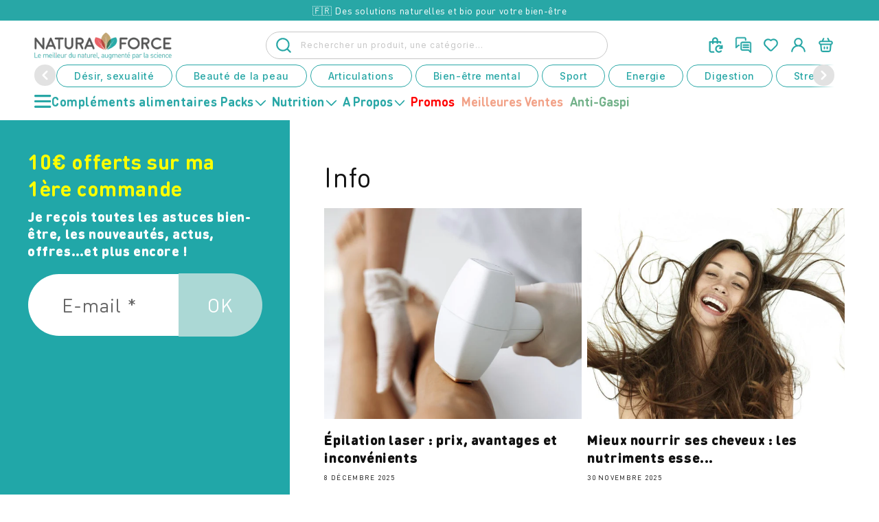

--- FILE ---
content_type: text/css
request_url: https://www.naturaforce.com/cdn/shop/t/65/assets/custom.aio.min.css?v=124640806219928572691765333651
body_size: 15300
content:
/** Shopify CDN: Minification failed

Line 8:98 Unexpected "/"

**/
.predictive-search.predictive-search--header {
    display: none;
}
/*
@import url("https://fonts.googleapis.com/css2?family=Ubuntu:ital,wght@0,300;0,400;0,500;0,700;1,300;1,400;1,500;1,700&display=swap");
@import url("https://fonts.googleapis.com/css2?family=Poppins:ital,wght@0,200;0,300;0,400;0,500;0,700;1,200;1,300;1,400;1,500;1,700&display=swap");
@import url("https://fonts.googleapis.com/css2?family=PT+Sans+Narrow:wght@400;700&display=swap");
@import url("https://fonts.googleapis.com/css2?family=Baloo+Da+2:wght@400;500&display=swap");
@import url("https://use.fontawesome.com/releases/v5.13.0/css/all.css");
@import "style_damien.css";
*/
/*
@font-face {
  font-family: "DINRoundPro";
  src: url("/cdn/shop/files/DINRoundPro-Black.woff2?v=1708146769")
    format("woff2");
  font-weight: 800;
  font-style: normal;
}
@font-face {
  font-family: "DINRoundPro";
  src: url("/cdn/shop/files/DINRoundPro-Bold.woff2?v=1708146768")
    format("woff2");
  font-weight: 600;
  font-style: normal;
}

@font-face {
  font-family: "DINRoundPro";
  src: url("/cdn/shop/files/DINRoundPro-Medi.woff2?v=1708146768")
    format("woff2");
  font-weight: 500;
  font-style: normal;
}

@font-face {
  font-family: "DINRoundPro";
  src: url("/cdn/shop/files/DINRoundPro.woff2?v=1708146769") format("woff2");
  font-weight: 400;
  font-style: normal;
}

@font-face {
  font-family: "DINRoundPro";
  src: url("/cdn/shop/files/DINRoundPro-Light.woff2?v=1708146769")
    format("woff2");
  font-weight: 300;
  font-style: normal;
}
@font-face {
  font-family: "Montserrat";
  src: url("https://fonts.gstatic.com/s/montserrat/v26/JTUHjIg1_i6t8kCHKm4532VJOt5-QNFgpCuM73w5aXo.woff2")
    format("woff2");
  font-weight: 600;
  font-style: normal;
}
*/

h1,
h2,
h3,
h4,
h5,
h6,
.h0,
.h1,
.h2,
.h3,
.h4,
.h5,
.h6 {
  font-family: "DINRoundPro" !important;
}
body,
span,
div,
p {
  font-family: "DINRoundPro" !important;
}
.custom-announcementbar-slider .utility-bar {
  overflow: hidden;
}
.custom-announment-slider-wrapper {
  display: flex;
  gap: 30px;
  /* animation: scrolling-type-1 12s infinite linear; */
  flex-direction: row;
  align-items: center;
}
.custom-announment-slider-wrapper .announcement-bar {
  flex-shrink: 0;
  width: unset !important;
}
@media (max-width: 749px) {
  @keyframes scrolling-type-2 {
  from {
    -webkit-transform: translateX(0%);
    transform: translateX(0%);
  }
  to {
    -webkit-transform: translateX(-100%);
    transform: translateX(-100%);
  }
}
  .custom-announment-slider-wrapper {
    /* animation: scrolling-type-2 8s infinite linear; */
  }
  html body .newsletter--text h2 {
    font-size: 36px !important;
    line-height: 1.25;
    margin-bottom: 23px !important;
  }
}

body,
span,
div,
h3,
h4,
h5,
h6,
p {
  font-family: "DINRoundPro";
}
body.index.gradient.sticky-header.another-sticky-header
  sticky-header.header-wrapper {
  background: #fff;
}
body.index sticky-header.header-wrapper {
  background: #fff;
}
body.index
  .another-sticky-header
  .header__inline-menu
  > ul.list-menu.list-menu--inline
  > li
  > a {
  color: #000;
}
body.index
  .another-sticky-header
  .header__inline-menu
  ul.list-menu.list-menu--inline
  summary.header__menu-item {
  color: #000;
}
/*body.index .header__inline-menu > ul.list-menu.list-menu--inline > li > a{
    color: #fff;
}
body.index .header__inline-menu ul.list-menu.list-menu--inline summary.header__menu-item {
    color: #fff;
}*/
li.mobile-facets__item.list-menu__item label span,
p.mobile-facets__info {
  color: #000;
}
.header--top-center * > .header__search,
.header--top-left * > .header__search {
  display: block;
}
details-modal.header__search.hide-left-search {
  display: none;
}
.header__inline-menu ul.list-menu.list-menu--inline li a {
  font-size: 18px;
  font-weight: bold;
  line-height: normal;
  letter-spacing: normal;
  padding: 12px;
  gap: 10px;
}
header.header {
  max-width: 1700px;
}
.header__icon .icon {
  height: 3rem;
  width: 3rem;
}
.cart-count-bubble {
  padding: 2px 0 0 2px;
}
.collection__title h2.title.inline-richtext,
.review-image .section_title h2 {
  text-align: center;
  font-weight: 600;
  line-height: normal;
  letter-spacing: normal;
  margin: 0;
  font-size: 2.2em;
}
.slider-counter.caption {
  display: none;
}
.slider-button .icon {
  height: 2.6rem !important;
}
.collection button.slider-button.slider-button--next {
  background-color: #ffffffde;
  border-radius: 50%;
  position: absolute;
  top: 50%;
  right: 10%;
  padding: 10px;
}
.collection button.slider-button.slider-button--prev {
  background-color: #ffffffde;
  border-radius: 50%;
  position: absolute;
  top: 50%;
  left: 10%;
  padding: 10px;
}
.review-image img {
  width: 100%;
}
.review-image .container {
  max-width: 1400px;
  margin: 0 auto;
  padding: 0 15px;
  width: 100%;
}
.review-image {
  padding: 40px 0;
}
.announcement-bar-slider.slider-buttons
  button.slider-button.slider-button--prev,
.announcement-bar-slider.slider-buttons
  button.slider-button.slider-button--next {
  display: none;
}
p.announcement-bar__message.h5 {
  font-size: 18px;
  line-height: normal;
}
.quick-add__submit.button:before,
.quick-add__submit.button:after {
  display: none;
}
button.quick-add__submit.button {
  background: #f8b334;
  border-radius: 30px;
  font-size: 1.6rem;
  font-weight: 700;
  color: #fff;
  text-transform: uppercase;
  transition: all 0.2s;
  letter-spacing: -0.5px;
}
button.quick-add__submit.button:hover {
  transform: scale(1.03);
}
.card__information h3.card__heading.h5 a {
  font-size: 1.92rem;
  font-weight: 500;
  text-align: center;
  line-height: normal;
  letter-spacing: normal;
  color: #473917;
}
.price {
  text-align: center;
  font-size: 17px;
  line-height: normal;
  font-weight: 500;
  letter-spacing: normal;
  font-weight: 400;
}
ul.grid.product-grid.contains-card {
  /* gap: 30px; */
}
.review-image .section-button a {
  text-decoration: none;
  font-size: 1.8rem;
  font-weight: 500;
  line-height: normal;
  letter-spacing: normal;
  padding: 19px 40px;
  border-radius: 50px;
  transition: all 0.5s;
  display: inline-flex;
}
.review-image .section-button a:hover {
  transform: scale(1.03);
}
.review-image .section-button {
  text-align: center;
}
.header__inline-menu ul.list-menu.list-menu--inline summary.header__menu-item {
  font-size: 18px;
  font-weight: 700;
  line-height: normal;
  letter-spacing: normal;
  text-transform: uppercase;
  padding-top: 16px;
}

ul.mega-menu__list.page-width li ul {
  margin-top: 15px;
  display: flex;
  flex-wrap: wrap;
  flex-flow: column;
  align-items: flex-start;
}
.mega-menu__list {
  display: grid !important;
  grid-template-columns: repeat(5, 1fr) !important;
}
.header__inline-menu ul.mega-menu__list.page-width {
  max-width: 100%;
  max-height: 350px;
}
.header__inline-menu ul.list-unstyled {
  /* position: absolute;
  padding-top: 30px;
  top: 0px;
  left: 300px;
  padding-left: 80px;
  background-color: transparent; */
}
/* .mega-menu__list > li {
  max-width: 130px;
  width: 100% !important;
} */
.header__inline-menu .mega-menu__list {
  justify-content: center;
  flex-wrap: wrap;
}

div#MegaMenu-Content-1 .mega-menu__list .child_menu_title,div#MegaMenu-Content-2 .mega-menu__list .child_menu_title{
  font-size:18px;
}
div#MegaMenu-Content-1 .mega-menu__list li a,div#MegaMenu-Content-2 .mega-menu__list li a{
   text-align:left;
}
/* .header__inline-menu ul.mega-menu__list.page-width > li { */
/* background: #ecdfc8;
  padding: 10px; */
/* } */
/* .header__inline-menu ul.mega-menu__list.page-width > li:hover ~ li > ul {
  display: none;
} */
header.header.header--has-account {
  padding-bottom: 0px;
}
#botmind-iframe.bcClosed {
  z-index: 9;
}
details.mega-menu.menu_hover[open] .mega-menu__content {
  opacity: 1;
  margin-top: -5px;
  transition: all 0.1s ease-out;
  z-index: 1;
  max-width:100%;
  overflow-y:auto;
  /* padding-top:0px; */
}
.right_part_product .grandchildlink_menu_title{
    font-size:20px;
    cursor: pointer;
}
.js .mega-menu__content {
  opacity: 0;
    transform: translateY(-1.5rem);
}
details.mega-menu.menu_hover .mega-menu__content {
    opacity: 0;
}
#Details-HeaderMenu-2 .mega-menu__content{
    padding-top:3rem;
}
#Details-HeaderMenu-3 .mega-menu__content{
    padding-top:3rem;
}
summary#HeaderMenu-packs ~ .mega-menu__content ul li {
    background: transparent;
    padding: 0;
    width: 120px;
}
.needs_wrapper .slick-slider-item a {
    text-decoration: none;
    margin: 0;
}
.needs_text {
    margin: -20px auto 0;
}
/* .needs_wrapper .slick-next:before {
    color: #777!important;
    content: ">";
    font-size: 75px;
    font-weight: 700;
    font-family: simsun;
} */
.needs_wrapper .slick-prev,
.needs_wrapper .slick-next {
  width: 40px;
  height: 40px;
}
.needs_wrapper .slick-prev {
  left: -85px;
}
.needs_wrapper .slick-next {
  right: -85px;
}
.all-needs-btn a {
  font-weight: bold;
}
.opetel-curve-inverse {
  z-index: 1;
  position: relative;
  width: 100%;
  height: 0;
  overflow: hidden;
  display: flex;
  justify-content: center;
  align-items: center;
  padding-top: 30px;
  padding-bottom: 30px;
  margin-bottom: -30px;
}
.opetel-curve-inverse::before {
  content: "";
  position: absolute;
  bottom: 0px;
  left: 50%;
  width: 100%;
  height: 100vh;
  background-image: linear-gradient(#ffffff, #fbf6eb);
  border-radius: 50%;
  transform-origin: bottom;
  transform: translatex(-50%) scale(7);
}
.opetel-curve {
  position: relative;
  width: 100%;
  height: 100px;
  overflow: hidden;
  display: flex;
  justify-content: center;
  align-items: center;
  padding-top: 49px;
  padding-bottom: 60px;
  margin-bottom: -62px;
  margin-top: -25px;
  /* background-color: #fbf6eb; */
  display: block !important;
}
.opetel-curve::before {
  content: "";
  position: absolute;
  bottom: 15px;
  left: 50%;
  width: 100%;
  height: 70vh;
  background-image: linear-gradient(#ffffff, #ffffff);
  border-radius: 50%;
  transform-origin: bottom;
  transform: translatex(-50%) scale(7);
}
.une-history {
  padding: 100px 0 20px;
}
.une-history .signature_button a {
  text-decoration: none;
  font-size: 1.8rem;
  font-weight: 500;
  line-height: normal;
  letter-spacing: normal;
  padding: 19px 40px;
  border-radius: 50px;
  transition: all 0.5s;
  display: block;
}
.une-history .signature_button a:hover {
  transform: scale(1.03);
}
.une-history .section_title h2 {
  text-align: center;
  font-weight: 600;
  font-size: 44px;
  font-size: 2.2em;
  line-height: normal;
  letter-spacing: normal;
  margin: 0;
}
.une-history-block {
  display: flex;
  align-items: self-start;
  justify-content: center;
  padding-top: 45px;
}
.une-history-block-image img {
  max-width: 300px;
}
.une-history-block-image {
  width: 30%;
  text-align: center;
}
.une-history-content {
  width: 70%;
}
.une-history .container {
  max-width: 1710px;
  margin: 0 auto;
  padding: 0 15px;
  width: 100%;
  display: block;
}
.une-history-content .block-row img {
  width: 45px;
}
.une-history-content .block-row {
  display: flex;
  align-items: self-start;
  justify-content: center;
  width: 90%;
  gap: 32px;
}
.une-history .une-history-content h6 {
  margin-top: 0;
}
.une-history .une-history-content h6 p {
  font-size: 1.6rem;
  font-weight: 300;
  margin-top: 0;
  letter-spacing: normal;
  font-style: italic;
}
.une-history .main-signature_block {
  display: flex;
  align-items: end;
  justify-content: space-between;
  padding-top: 25px;
}
.une-history .main-signature_block .signature-image h6 {
  font-size: 2.08rem;
  line-height: normal;
  letter-spacing: normal;
  margin: 0;
  font-weight: 500;
}
.service_wrapper .page-width {
  max-width: 1440px;
  margin: 0 auto;
  width: 100%;
  padding: 0 15px;
}
.reassurance-item {
  margin: 0 0 20px;
}
.collapsible-content .collapsible-content-wrapper-narrow {
  max-width: 1230px;
  width: 100%;
  padding: 0 15px;
  display: block;
}
details[open] .accordion__content {
  transform: translateY(0);
  opacity: 1;
}
details .accordion__content {
  transform: translateY(0px);
  transition: all 1s;
  opacity: 0;
}
.underline-links-hover:hover a {
  text-decoration: none !important;
  text-underline-offset: 0 !important;
}
.rich-text.content-container {
  border-radius: 10px;
}
/* .collection.page-width ul#product-grid {
      gap: 25px;
  }
  .collection.page-width ul#product-grid li{
      width: calc(25% - 25px * 3 / 4) !important;
  } */
.collection-hero__text-wrapper h1,
h1.title.title--primary {
  text-align: center;
  font-weight: bold;
  font-size: 35.2px;
  text-transform: uppercase;
}
h3.card__heading a.full-unstyled-link {
  font-size: 20px;
  font-weight: bold;
}
ul.collection-list {
  gap: 25px;
}
ul.collection-list li {
  width: calc(33.33% - 25px * 2 / 3) !important;
}
.product-count.light {
  display: none;
}
.facet-filters.sorting {
  align-items: center;
  background: #20a8a8;
  padding: 7px 10px 8px 10px;
  color: #fff;
}
.facet-filters.sorting select#SortBy,
.facet-filters.sorting h2.facet-filters__label label,
details.disclosure-has-popup summary.facets__summary,
.parent-display.facets__display .facets__header {
  font-size: 18px;
  color: #fff;
  font-weight: bold;
  background: #20a8a8;
}
.facet-filters__sort:focus-visible {
  outline: 0 !important;
  outline-offset: 0 !important;
  box-shadow: 0 0 0 !important;
}
div#FacetsWrapperDesktop h2#verticalTitle {
  display: none;
}
summary.facets__summary.caption-large.focus-offset>div {
    display: flex;
    align-items: center;
    justify-content: space-between;
}
summary.facets__summary.caption-large.focus-offset {
    padding-right: 0;
}
summary .icon-caret{
    position: relative;
}
details.disclosure-has-popup {
  align-items: center;
  background: #20a8a8;
  padding: 7px 10px 8px 10px;
  color: #fff;
  margin-right: 10px;
  width: 180px;
}
.facets__summary {
  margin: 0 !important;
}
.parent-display.facets__display {
  overflow: hidden;
}
.facets__form .parent-display.facets__display {
  overflow-y: auto;
}
details.disclosure-has-popup .facets__display {
  background: #20a8a8;
}
details.disclosure-has-popup .facets__display span.facets__selected,
details.disclosure-has-popup .facets__header {
  font-size: 18px;
  color: #fff;
  font-weight: bold;
  background: #20a8a8;
}
aside#main-collection-filters,
div#ProductGridContainer .collection.page-width {
  max-width: 1700px;
  margin: 0 auto;
  padding: 0 15px;
}
summary .icon-caret,
.select .icon-caret,
.customer select + svg {
  height: 1rem;
}
.customer.login h1#login,
.customer h1 {
  font-size: 35.2px;
  font-weight: bold;
  line-height: normal;
  letter-spacing: normal;
}
form#customer_login a,
.customer.login a {
  font-size: 18px;
  text-decoration: none;
  color: #000;
  font-weight: bold;
}
form#customer_login a:hover,
.customer.login a:hover {
  color: #20a8a8;
}
.customer button {
  background: #20a8a8;
  font-size: 18px;
  font-weight: bold;
  transition: all 0.5s;
  border-radius: 55px;
  padding: 10px 50px;
}
.customer button:before,
.customer button:after {
  display: none;
}
.customer button:hover {
  transform: scale(1.03);
}
.customer.login p {
  font-size: 18px;
  color: #000;
}
.drawer__inner {
  width: 60rem !important;
}
h2.drawer__heading {
  font-size: 28px;
  font-weight: 900;
  text-transform: capitalize;
  line-height: normal;
  letter-spacing: normal;
}
.cart-drawer .cart-items thead tr th {
  display: none;
}
.cart-drawer .cart-items thead {
  border-bottom: 1px solid;
}
.cart-drawer .cart-item {
  border-bottom: 1px solid;
  padding-bottom: 20px;
}
.cart-drawer .cart-item:last-child {
  border: none;
}
.cart-item__details a.cart-item__name.h4.break {
  font-size: 16px;
  font-weight: bold;
  line-height: normal;
  letter-spacing: normal;
}
.product-option {
  font-size: 15px !important;
  color: #000;
}
button#CartDrawer-Checkout:before,
button#CartDrawer-Checkout:after {
  display: none;
}
.cart-drawer .cart__checkout-button {
  background: #20a8a8;
  font-size: 18px;
  font-weight: bold;
  transition: all 0.5s;
}
.cart-drawer__footer .totals h2,
.cart-drawer__footer .totals p {
  font-size: 20px;
  font-weight: bold;
}
h2.related-products__heading.inline-richtext.h1 {
  font-size: 35.2px;
  font-weight: bold;
  text-align: center;
}
/* .related-products ul.grid.product-grid li.grid__item{
      width: calc(25% - 25px * 3 / 4) !important;
  } */
product-recommendations.related-products {
  max-width: 1700px;
  width: 100%;
  padding: 0 15px;
  display: block;
  margin: 0 auto;
}
.grid__item.product__media-wrapper ul.product__media-list {
  position: relative;
  top: 0;
  left: 0;
  padding: 0;
}
.product-form__submit.button {
  /* background: #20a8a8;
      color: #fff;
      font-size: 18px;
      font-weight: bold;
      border-radius: 5px;*/
  font-weight: 700;
  background: #f8b334;
  color: #fff;
  transition: all 0.2s;
  display: block;
  text-align: center;
  border-radius: 9999px;
  box-shadow: none;
  text-decoration: none;
  padding: 0px 70px;
  font-size: 100%;
  text-transform: uppercase;
}
.shopify-payment-button__button--unbranded {
  color: #fff;
  font-size: 18px !important;
  font-weight: bold;
}
button.shopify-payment-button__button {
  border-radius: 5px;
}
.product-form__submit.button:before,
.product-form__submit.button:after,
.shopify-payment-button__button--unbranded:before,
.shopify-payment-button__button--unbranded:after {
  display: none;
}
.product__info-container input:checked + label {
  background: rgba(179, 209, 206, 1) !important;
}
.product__info-container fieldset.js.product-form__input label span {
  line-height: normal;
}
.product__info-container fieldset.js.product-form__input label {
  font-size: 16px !important;
  font-weight: bold;
  width: 100%;
  border-radius: 0px;
  background: rgba(179, 209, 206, 0.3);
  border: 1px solid #b3d1ce;
}
.product-form__input input[type="radio"]:disabled + label,
.product-form__input input[type="radio"].disabled + label {
  text-decoration: none !important;
}
product-info .product__title h1,
.quick-add-modal__content-info a.product__title h2 {
  font-size: 35.2px;
  font-weight: bold;
  color: #000;
}
product-info .product__title h1 {
  font-weight: 400;
  text-align: left;
}

.quick-add-modal__content-info a.link.product__view-details.animate-arrow {
  color: #000;
  font-size: 16px;
}
.quick-add-modal__content-info fieldset.js.product-form__input,
.quick-add-modal__content-info .product-form__input {
  width: 100%;
  max-width: 100%;
}
fieldset.js.product-form__input {
  display: flex;
}
.product__info-container quantity-input.quantity {
  width: 100%;
}
.product__info-container label.quantity__label.form__label,
.product__info-container variant-radios.no-js-hidden legend.form__label {
  font-size: 18px;
  font-weight: bold;
  color: #000;
  padding: 10px 0 5px;
}
.product__info-container variant-radios.no-js-hidden legend.form__label {
  font-size: 0.9em;
}
.product__info-container .quantity:after,
.product__info-container .quantity:before {
  display: none;
}
.product__info-container .quantity input.quantity__input {
  font-size: 20px !important;
  font-weight: bold;
}
.product__info-container quantity-input.quantity {
  width: 100%;
  border: 1px solid #000;
  border-radius: 5px;
}
.product__tax.caption.rte {
  display: none;
}
.product__info-container .price.price--large.price--show-badge {
  text-align: left;
  font-weight: bold;
  font-size: 20px;
  letter-spacing: normal;
  display: flex;
  align-items: center;
  gap: 15px;
}
.product-form__input input[type="radio"]:checked + label {
  border-color: rgba(179, 209, 206, 1);
  color: #2c3912 !important;
}
.product-form__input input[type="radio"] + label:hover {
  border-color: transparent !important;
  background: rgba(179, 209, 206, 1);
  color: #000;
}
.accordion__content .metafield-rich_text_field ul {
  padding: 0;
}
.accordion__content .metafield-rich_text_field ul li {
  font-size: 16px;
  color: #000;
}
.metafield-rich_text_field p {
  font-size: 16px;
  color: #000;
}
.product-form__buttons,
fieldset.js.product-form__input,
.product-form__input.product-form__quantity {
  max-width: 100% !important;
}
.related-products ul.grid.product-grid {
  justify-content: center;
}
.quantity__input:focus-visible {
  outline: 0 !important;
  outline-offset: 0 !important;
  box-shadow: 0 0 0 !important;
}
.newsletter__subheading.rte {
  margin: 0;
}
.newsletter__subheading {
  max-width: 59rem;
}
.newsletter--text h2 {
  font-size: 3.52rem !important;
}
.newsletter__subheading.rte {
  max-width: 60rem;
  font-size: 30px;
  line-height: normal;
  letter-spacing: normal;
}
.condition-text p {
  font-size: 14px;
  line-height: 1.3em;
  padding-left: 0px;
  color: #fff;
}
.newsletter--text:last-child {
  display: flex;
  flex-direction: column;
  align-items: flex-start;
}
.banner__media-half:nth-child(1) {
  width: 100%;
}
.banner__media {
  background-color: transparent;
}
.banner__content h2.banner__heading.inline-richtext.h1 {
  font-size: 5.92rem;
  font-weight: 600;
  line-height: 70px;
  letter-spacing: normal;
  color: #fff;
  font-family: "DINRoundPro", "Ubuntu";
  max-width: 439px;
}
.banner__content .banner__text.rte.body p {
  margin: 20px 0;
  font-size: 2.56rem;
  font-weight: 600;
  color: #fff;
  font-family: "DINRoundPro", "Ubuntu";
  line-height: normal;
  max-width: 439px;
}
.banner__content .banner__box > * + .banner__buttons {
  margin: 0;
}
.banner__content {
  margin: 0;
}
.banner__content .banner__box {
  text-align: left;
}
.banner__content .button:before,
.banner__content .button:after {
  display: none;
}
.banner__media .media > img {
  object-fit: fill;
}
.banner__media-half:nth-child(2) {
  width: 70%;
}
.banner__content .banner__buttons a {
  background-color: rgb(var(--color-button-text));
  color: #10a7a9;
  opacity: 1 !important;
  font-size: 1.8rem;
  padding: 17px 31px;
  font-weight: 500;
  border-radius: 50px;
  font-family: "DINRoundPro";
  text-transform: uppercase;
}
.banner__content {
  justify-content: flex-start !important;
  width: 100%;
  max-width: 100%;
  position: relative;
}
.banner__media-half:nth-child(2) img.banner__media-image-half {
  object-fit: contain;
}
.footer__content-top.page-width {
  width: 100%;
  max-width: 1710px;
  padding: 0 15px;
  display: block;
}
.footer__content-top .footer__blocks-wrapper .footer-block.grid__item {
  width: calc(20% - var(--grid-desktop-horizontal-spacing) * 4 / 4);
}
.footer-block.grid__item:last-child {
  background-image: url(/cdn/shop/files/bulle-jaune.png?v=1707111841);
  background-repeat: no-repeat;
  background-size: 280px;
  background-position: top left;
  padding: 0 35px;
}
.footer-block.grid__item {
  padding: 0 35px;
}
.footer-block.grid__item.footer-block--menu
  h2.footer-block__heading.inline-richtext,
.footer-block.grid__item h2.footer-block__heading.inline-richtext {
  font-size: 2.08rem;
  font-weight: 400;
}
.footer-block.grid__item.footer-block--menu
  a.link.link--text.list-menu__item.list-menu__item--link {
  font-size: 16px;
  color: #000;
  letter-spacing: normal;
  padding: 0;
  font-weight: 300;
  text-transform: capitalize;
}
.footer-block.grid__item.footer-block--menu
  a.link.link--text.list-menu__item.list-menu__item--link:hover {
  color: #21a7a8;
  text-decoration: none;
}
.footer-block__details-content.rte a {
  font-size: 20px;
  text-decoration: none;
}
.footer-block__details-content.rte a:hover {
  color: #fff;
}
.footer-block__details-content.rte p {
  font-size: 1.6rem;
  letter-spacing: normal;
}
.copy-right {
  max-width: 1710px;
  margin: 0 auto;
  padding: 0 15px;
  font-size: 16px;
  letter-spacing: normal;
}
.footer__content-bottom-wrapper.page-width {
  display: flex;
  justify-content: space-around;
  margin-top: 40px;
}
.copy-right_menu ul {
  display: flex;
  gap: 25px;
}
.site-details-logo.scroll-trigger.animate--slide-in {
  display: flex;
  align-items: center;
  justify-content: space-between;
  max-width: 1710px;
  padding: 0 15px;
  margin: 0 auto;
}
.copy-right_logo {
  display: flex;
  align-items: center;
  gap: 5px;
}
.copy-right_logo img {
  width: 30px;
  padding-bottom: 5px;
}
.copy-right_menu ul li:nth-child(1) {
  list-style: none;
}
.copy-right_logo p {
  font-size: 20px;
  color: #000;
  font-weight: bold;
}
.copy-right_menu ul li a {
  font-size: 20px;
  color: #000;
  text-decoration: none;
}
.footer__content-bottom {
  border: none !important;
}
.footer-block--newsletter {
  display: none !important;
}
.payment-media-icon {
  display: flex;
  align-items: center;
  justify-content: space-between;
  max-width: 1710px;
  margin: 0 auto;
  padding: 0 15px;
}
footer .list-social__item .icon {
  height: 3.2rem;
  width: 3.2rem;
}
.banner__content {
  padding: 0rem 5rem 9rem !important;
}
.announcement_bar_text-slider p {
  animation: scrolling-type-1 44s infinite linear;
  display: block;
  overflow: hidden !important;
  font-size: 20px;
  color: #fff;
  font-weight: bold;
  width: 1609px;
  max-width: 1310px;
}
.announcement_bar_text-slider {
  overflow: hidden;
  background: #21a7a8;
}
.utility-bar.color-accent-2.gradient {
  /*display: none;*/
}
.product span.rigth_text {
  float: right;
}
.needs_wrapper .slick-prev:before,
.needs_wrapper .slick-next:before {
  font-size: 50px;
  color: #caa763;
}
div#AjaxinatePagination {
  text-align: center;
}
div#AjaxinatePagination a {
  text-align: center;
  font-size: 16px;
  color: #f8b334;
  text-decoration: none;
}
@keyframes scrolling-type-1 {
  from {
    -webkit-transform: translateX(0%);
    transform: translateX(0%);
  }
  to {
    -webkit-transform: translateX(-42%);
    transform: translateX(-42%);
  }
}
.main-our-story-blocks {
  display: flex;
  justify-content: center;
}
.page-width.scroll-trigger.animate--slide-in {
  max-width: 1700px;
  padding: 0 15px;
  margin: 0 auto;
  display: block;
  width: 100%;
}
/*
.page-width.scroll-trigger.animate--slide-in {
    max-width: 1200px;
}
*/
._t53mel ._1u68cu3 {
  bottom: 130px !important;
}
.trusted-shop {
  padding: 20px 0;
}
.annpuncementbar_img {
  line-height: 0;
}
h1.main-page-title.page-title.h0.scroll-trigger.animate--fade-in {
  font-size: 40px;
  font-weight: bold;
  text-align: center;
  line-height: normal;
  letter-spacing: normal;
}
.our-story .main-our-story-blocks .our-story-block h3 {
  font-size: 18px;
  font-weight: bold;
  line-height: normal;
  letter-spacing: normal;
  color: #caa763;
  margin: 0;
  text-align: center;
}
.our-story .main-our-story-blocks .our-story-block h6 {
  font-size: 16px;
  margin: 0;
  line-height: normal;
  letter-spacing: normal;
  color: #caa763;
  text-align: center;
}
.our-story .main-our-story-blocks .our-story-block p {
  font-size: 14px;
  line-height: normal;
  letter-spacing: normal;
}
.our-story-block {
  padding: 80px 10px 10px 10px;
  margin: 0 5px;
  border: 2px solid;
  border-radius: 10px;
  border-color: #caa763;
  width: 20%;
  position: relative;
  margin-top: 60px;
}
.our-story .container {
  max-width: 1500px;
  padding: 0 15px;
  margin: 0 auto;
  width: 100%;
  display: block;
}
.main-our-story-blocks .our-story-block img {
  width: 100%;
  position: absolute;
  top: -60px;
  left: 50%;
  transform: translate(-50%);
  height: 130px;
  width: 180px;
  max-width: 130px !important;
  border-radius: 50%;
}
.our-story {
  padding: 60px 0 60px;
}
.our-story .slick-track {
  display: flex;
}
.our-story .slick-track .slick-slide {
  height: unset;
}
.our-story .slick-prev:before {
  color: #777 !important;
  content: "<";
  font-size: 40px;
  font-weight: bold;
  font-family: "simsun";
}
.our-story .slick-next:before {
  content: ">";
  font-size: 40px;
  font-weight: bold;
  font-family: "simsun";
  color: #777;
}
.our-story button.slick-prev.slick-arrow {
  height: 40px;
  width: 40px;
  background: #fff !important;
  border-radius: 50px;
  left: 0;
  color: #fff !important;
  z-index: 2;
  top: 35%;
  transform: translatey(47%);
}
.our-story button.slick-next.slick-arrow {
  height: 40px;
  width: 40px;
  background: #fff !important;
  border-radius: 50px;
  right: 0;
  color: #fff !important;
  z-index: 2;
  top: 35%;
  transform: translatey(55%);
}
p.product__text.subtitle {
  line-height: 1.5;
  margin: 0;
}

div.product__title {
  margin: 0;
}
product-recommendations.related-products.page-width {
  padding: 50px 15px 80px !important;
}
div#shopify-block-trusted_shops_easy_integration_product_review_list_YTEAnK {
  padding-bottom: 60px;
}

.product-form__input.product-form__quantity,
.conten_buttons {
  width: auto;
  float: left;
  margin-right: 45px;
}

.product__info-container .quantity input.quantity__input {
  width: 45px;
}

.trust_builders {
  display: flex;
  align-items: center;
  justify-content: space-between;
  width: 100%;
}
.trust_builders .trust_builders-blocks img {
  width: 90px;
  display: flex;
  padding-bottom: 10px;
}
.trust_builders-blocks {
  display: flex;
  flex-direction: column;
  align-items: center;
  justify-content: center;
}
.trust_builders .trust_builders-blocks p {
  margin: 0;
  padding: 0;
  line-height: normal;
  font-size: 14px;
  text-align: center;
  color: #000;
}
span.mobile-facets__open {
  color: #fff;
}
.mobile-facets__header {
  background: #21a7a8;
}
.mobile-facets__header-inner h2,
.mobile-facets__header-inner p {
  color: #fff;
  font-size: 18px;
  line-height: normal;
  letter-spacing: normal;
  font-weight: bold;
}
.mobile-facets__main.has-submenu.gradient summary.mobile-facets__summary span {
  color: #000;
}
span.mobile-facets__open {
  color: #fff;
  font-size: 12px;
  font-weight: bold;
}
.search-modal.modal__content .field__input:focus ~ .field__label {
  font-size: 12px;
  color: #000;
  top: 4px;
  left: 22px;
}
input#Search-In-Modal {
  border: 1px solid #C7C7C7;
}
.swiper-slide.recommendations-slider-text {
  display: flex;
  gap: 15px;
  padding: 15px 0;
  border-top: 1px solid;
}
.swiper-slide.recommendations-slider-text .product-image {
  flex: 0 0 25%;
}
.swiper-slide.recommendations-slider-text img.motion-reduce {
  width: 85px;
  height: 85px;
  object-fit: cover;
}
h3.card__heading-cart {
  margin-top: 0;
}

.product-card-content {
  flex: 1 auto;
}
.swiper-slide.recommendations-slider-text h3.card__heading-cart a {
  font-size: 16px;
  font-weight: 700;
  line-height: normal;
  letter-spacing: normal;
}
.swiper-slide.recommendations-slider-text h3.card__heading-cart {
  margin: 0;
}
.swiper-slide.recommendations-slider-text .price .price__regular {
  font-size: 15px;
}
.swiper-slide.recommendations-slider-text .price {
  text-align: left;
  padding: 5px 0;
}
.swiper-slide.recommendations-slider-text button.quick-add__submit.button {
  background: #f8b334;
  border-radius: 30px;
  font-size: 15px;
  font-weight: 700;
  color: #fff;
  text-transform: uppercase;
  transition: all 0.2s;
  letter-spacing: -0.5px;
  min-height: 30px;
  width: 100%;
  min-width: 150px;
  max-width: 150px;
}
body.overflow-hidden-tablet div#smile-ui-lite-container,
body.overflow-hidden div#smile-ui-lite-container {
  z-index: 1 !important;
}
body.overflow-hidden-tablet div#shopify-chat,
body.overflow-hidden div#shopify-chat {
  z-index: 1;
}
body.overflow-hidden-tablet
  div#trustbadge-container-98e3dadd90eb493088abdc5597a70810,
body.overflow-hidden div#trustbadge-container-98e3dadd90eb493088abdc5597a70810 {
  z-index: 1 !important;
}
.story-wrapper .story-card.active img {
  border: 2px solid #dfca9f;
}
.header__inline-menu ul.list-menu.list-menu--inline li:first-child a {
  padding-left: 0;
  cursor: pointer;
}
summary#HeaderMenu-packs ~ .mega-menu__content ul {
  grid-template-columns: repeat(10, 1fr) !important;
  grid-auto-rows: auto;
}
/* .mega-menu__list>li{
  width: 100%!important;
} */
.header__inline-menu ul.list-menu.list-menu--inline li a {
  font-size: 12px;
  display: block;
  padding: 0px;
  text-align: center;
  padding: 0px 0px 12px 0px;
}
.mega-menu__link svg.icon--nav {
  width: 7px;
  display: none;
}
div#MegaMenu-Content-1 ul li img {
  width: 100px;
  height: 100px;
}
.header__inline-menu ul.list-menu.list-menu--inline li a img {
  margin-bottom: 5px;
  width: 30px;
  height: 30px;
}
#HeaderMenu-tous-nos-produits img {
  display: none;
}
.list-menu--inline {
  column-gap: 5px;
}
.header__menu-item:hover svg.icon.icon-caret {
  display: block;
}
.list-menu--inline {
  align-items: center;
}
.header__menu-item span{
  /* font-size: 1.5rem; */
    text-decoration: none;
  color: rgba(var(--color-foreground),.75);
}
.child_menu_title {
  display: block;
  text-align: left;
  font-size: 18px;
  margin-bottom: 6px;
}
/*.price__regular .price-item--regular{
  margin-top:10px !important;
}*/
.custom-header-mega-menu-right-part .price {
  text-align: left;
}
/* .custom-header-mega-menu-left-part{
  min-width:400px;
  
} */
/*.product-tabs .main-product-tabs li.active{min-height: 80px;}*/
.darnier_wrapper h2 {
  text-align: center;
  font-size: 25px;
  font-size: 26px;
  font-weight: 600;
  max-width: 700px;
  margin: 0 auto;
  color: #27a8a8;
}
.darnier_wrapper .darnier_text {
  background: #27a8a8;
  color: white;
  padding: 40px 20px 20px;
  margin-top: 40px;
}
.darnier_wrapper p {
  max-width: 700px;
  margin: 0 auto;
  font-weight: 500;
  font-size: 18px;
  margin-bottom: 20px;
}
.darnier_wrapper p span {
  display: block;
  margin-top: 20px;
}
.patit_wrapper h2 {
  text-align: center;
  font-size: 25px;
  font-size: 26px;
  font-weight: 600;
  max-width: 700px;
  margin: 0 auto;
  color: #27a8a8;
}
.patit_wrapper p {
  max-width: 740px;
  margin: 0 auto;
  margin-top: 40px;
  font-weight: 500;
  font-size: 18px;
}
.patit_wrapper p span {
  display: block;
  margin-top: 20px;
}
.patit_wrapper p span i {
  color: #2da8a8;
  font-style: normal;
}
.patit_wrapper {
  margin-top: 40px;
}
.product_date_wrapper {
  display: flex;
  flex-wrap: wrap;
  align-items: center;
}
.product_date_wrapper p {
  margin: 0px;
}

@media (max-width: 1400px) {
  .footer-block.grid__item:last-child,
  .footer-block.grid__item {
    padding: 0;
  }
  .site-details-logo.scroll-trigger.animate--slide-in {
    flex-direction: column;
  }
  .copy-right_logo p {
    margin: 0;
  }
  .newsletter_wrap {
    display: flex;
    justify-content: space-between;
    align-items: center;
    flex-direction: column;
    gap: 30px;
  }
  .newsletter--text {
    width: 100%;
  }
  .banner__media-half:nth-child(2) {
    width: 60%;
  }
}
.needs_wrapper h2.solution_text {
  font-family: "DINRoundPro";
}
@media only screen and (min-width: 1250px){
div#MegaMenu-Content-1 .list-unstyled li a,div#MegaMenu-Content-2 .list-unstyled li a {
  font-size:16px;
  font-weight:400;
}
}
@media only screen and (max-width: 1250px) {
  summary#HeaderMenu-packs ~ .mega-menu__content ul {
    grid-template-columns: repeat(8, 1fr) !important;
    grid-auto-rows: auto;
  }
}
@media (max-width: 1200px) {
  .banner__media-half:nth-child(2) {
    width: 50%;
  }
  .banner__content h2.banner__heading.inline-richtext.h1 {
    font-size: 52px;
    max-width: 390px;
    font-weight: 700;
    line-height: 50px;
  }
  .banner__content .banner__text.rte.body {
    margin: 20px 0;
    font-size: 27px;
    line-height: normal;
    max-width: 450px;
  }
  .banner__content .banner__buttons a {
    font-size: 18px;
  }
  .newsletter--text {
    width: 100% !important;
  }
}
@media (max-width: 1070px) {
  .banner__content.page-width {
    padding-left: 15px !important;
  }
}
/*@media (max-width: 1100px) {
  .banner.banner--content-align-left {
    margin-top: 65px;
  }
}*/
@media (max-width: 989px) {
  .header-wrapper header.header {
    gap: 15px;
  }
  header.header.header--has-account {
    padding: 10px 15px;
  }
  .banner__content {
    padding: 5rem 5rem !important;
  }
  .footer__content-top .footer__blocks-wrapper .footer-block.grid__item {
    width: calc(33.33% - var(--grid-desktop-horizontal-spacing) * 3 / 4);
  }
  .une-history-block {
    flex-direction: column;
    gap: 20px;
  }
  /* .banner__content {
        padding: 0 !important;
    } */
  .banner__content.banner__content--middle-center {
    align-items: start !important;
  }
  .une-history .main-signature_block {
    gap: 40px;
    padding: 0;
    flex-direction: column;
    align-items: center;
    justify-content: center;
  }
  .une-history-block-image {
    width: 100%;
  }
  .une-history-content {
    width: 100%;
  }
  .signature-image {
    text-align: center;
  }
  .une-history-content .block-row {
    width: 100%;
    padding: 0 15px;
  }
  .banner__media:last-child {
    height: 400px !important;
  }
  .banner__content .banner__text.rte.body {
    max-width: 400px;
  }
}
@media (max-width: 898px) {
  .copy-right_menu ul {
    flex-wrap: wrap;
    text-align: center;
    justify-content: center;
  }
}
@media (max-width: 749px) {
  .copy-right_menu ul {
    justify-content: start;
    padding: 0 0px 0 15px;
    column-gap: 25px;
    row-gap: 0;
  }
  .copy-right_menu ul li:nth-child(1) {
    list-style: disc;
  }
  .site-details-logo.scroll-trigger.animate--slide-in {
    display: block;
  }
  .banner__content .banner__buttons a {
    font-size: 16px;
  }
  .banner--small.banner--mobile-bottom:not(.banner--adapt) .banner__media,
  .banner--small.banner--stacked:not(.banner--mobile-bottom):not(.banner--adapt)
    > .banner__media {
    height: 60rem;
  }
  .banner__content.page-width {
    padding-left: 15px !important;
    padding-right: 15px !important;
    padding-top: 0 !important;
  }
  .banner--medium.banner--mobile-bottom:not(.banner--adapt) .banner__media,
  .banner--medium.banner--stacked:not(.banner--mobile-bottom):not(
      .banner--adapt
    )
    > .banner__media {
    height: 60rem !important;
  }
  product-recommendations.related-products.page-width {
    padding: 40px 15px 60px !important;
  }
  div#shopify-block-trusted_shops_easy_integration_product_review_list_YTEAnK {
    padding-bottom: 40px;
  }
  .announcement_bar_text-slider p {
    animation: scrolling-type-1 8s infinite linear;
  }
  .footer__content-top .footer__blocks-wrapper .footer-block.grid__item {
    width: calc(100% - var(--grid-desktop-horizontal-spacing) * 3 / 4);
  }
  .banner__media:nth-child(2) {
    position: absolute !important;
  }
  .banner__media:nth-child(1) {
    min-height: auto !important;
  }
  .banner__content {
    position: absolute !important;
    top: 20px;
  }
  .banner__content .banner__box.content-container {
    background: transparent;
  }
  .banner__content h2.banner__heading.inline-richtext.h1 {
    max-width: 100%;
  }
  .banner__content .banner__text.rte.body {
    max-width: 100%;
  }
  .banner__content h2.banner__heading.inline-richtext.h1 {
    font-size: 34px !important;
    text-align: center;
    line-height: 35px;
    margin-bottom: 55px;
  }
  .banner__content .banner__text.rte.body {
    font-size: 26px;
    text-align: center;
  }
  .banner__content .banner__box.content-container {
    text-align: center;
  }
  .banner__box.content-container {
    padding: 0 15px;
  }
  .opetel-curve {
    margin-top: -59px;
    padding: 0;
  }
  .newsletter--text form.newsletter-form input[type="email"] {
    padding: 35px 280px 35px 30px !important;
  }
  .newsletter__wrapper {
    padding: 45px 15px !important;
  }
}
@media (max-width: 575px) {
  .banner--medium.banner--mobile-bottom:not(.banner--adapt) .banner__media,
  .banner--medium.banner--stacked:not(.banner--mobile-bottom):not(
      .banner--adapt
    )
    > .banner__media {
    height: 68rem !important;
  }
  .payment-media-icon {
    gap: 15px;
    padding-bottom: 0;
  }
  .une-history-content .block-row img {
    display: none;
  }
  .banner__content {
    position: absolute !important;
    top: 20px;
  }
  .newsletter--text form.newsletter-form input[type="email"] {
    padding: 31px 0px 31px 22px !important;
  }
  .copy-right_menu ul {
    display: flex;
    column-gap: 25px;
    row-gap: 0;
  }
  .story-wrapper .story-card.active img {
    border: 2px solid #dfca9f;
  }
  /* .copy-right.scroll-trigger.animate--slide-in p {
        text-align: center;
    } */
}
@media (max-width: 380px) {
  .banner__content h2.banner__heading.inline-richtext.h1 {
    font-size: 32px;
    line-height: normal;
  }
  .banner__content .banner__text.rte.body {
    font-size: 20px;
  }
  .banner__content .banner__text.rte.body p {
    font-size: 2rem !important;
  }
}
.product--no-media {
  max-width: 100% !important;
  margin: 0 auto;
}
.product--no-media
  .product__info-wrapper.grid__item.product__info-wrapper--extra-padding.scroll-trigger.animate--slide-in {
  width: 50%;
}
.product--no-media .grid__item.product__media-wrapper {
  width: 48% !important;
  height: 50vh;
  max-width: 50px;
  min-width: 49%;
  max-height: 100%;
}
@media (max-width: 989px) {
  .product--no-media
    .product__info-wrapper.grid__item.product__info-wrapper--extra-padding.scroll-trigger.animate--slide-in {
    width: 100%;
  }
  .product--no-media .grid__item.product__media-wrapper {
    width: 100% !important;
  }
  body.index .collection__title h2.title.inline-richtext,
  body.index .review-image .section_title h2,
  body.index section.accordion-section .section-title h2,
  body.index .une-history .section_title h2,
  body.index div#insta-feed h2 {
    font-size: 28px;
    padding: 0 15px;
  }
}
.jdgm-star {
  font-family: "JudgemeStar" !important;
}
.jdgm-widget.jdgm-preview-badge.text-center {
  text-align: center;
  margin-top: 5px;
}
.paypal-custom-pay-4-wrapper div {
  margin-top: 8px;
}
.header__menu-item span {
  text-transform: capitalize;
}
ul.mega-menu__list.page-width {
  max-width: 1710px !important;
}
header ul.list-unstyled li a {
  max-width: 100%;
  display: flex !important;
  align-items: center;
  /* flex-wrap: wrap; */
  text-align: left !important;
  justify-content: start !important;
}
div#MegaMenu-Content-1 ul.list-unstyled li a {
  max-width: 148px;
}
div#MegaMenu-Content-1 ul.mega-menu__list.page-width {
  display: flex !important;
}
.custom-header-mega-menu-left-part {
  background: #28a7a8;
  padding: 20px 0;
}
div#MegaMenu-Content-1 ul.mega-menu__list.page-width .child_menu_title {
  color: white;
}
div#MegaMenu-Content-1 li {
  margin: 0px;
  padding: 0px;
}

@media (max-width: 991px) {
  header.header {
    padding: 15px 2rem !important;
  }
}
.cp-progress-bar {
  border: 1px solid #21a7a8;
  border-radius: 5.5px;
  height: 10px;
}

.progress-bar-new__container {
  position: relative;
  margin-top: 60px;
}

/*.position-bar-box {
    position: absolute;
    top: -5px;
    left: 0;
    right: 0;
    display: flex;
    align-items: center;
    justify-content: space-evenly;
}*/

.bar-icon-wrapper {
  width: 20px;
  height: 20px;
  border-radius: 100%;
  border: 1px dashed #21a7a8;
  display: block !important;
}
.position-bar-box-container.activated .bar-icon-wrapper {
  background: #21a7a8;
}
div#cprogressbar1 {
  background: #21a7a8;
  border-radius: 5.5px;
  height: 8px;
  display: block !important;
}
.progressbar-threshold-message.hide {
  display: none;
}
.progressbar-heading-wrapper {
  font-family: "DINRoundPro" !important;
  font-size: 18px;
  font-weight: 600;
  color: #000;
  /*margin-bottom:15px;*/
}
.custom-header-message-wrapper p {
  margin: 0 0 15px 0;
}
.position-bar-box {
  position: absolute;
  top: -51px;
  display: flex;
  align-items: center;
  justify-content: space-evenly;
  left: 0;
  right: 0;
}

.position-bar-box-container {
  display: flex;
  flex-direction: column;
  align-items: center;
  justify-content: center;
}

.price-box {
  font-size: 10px;
  font-weight: 600;
}

.bar-divider svg {
  height: 14px;
}
.custom-header-image-wrapper {
  display: flex;
  align-items: center;
  justify-content: center;
  /*max-height: 100px;*/
  overflow: hidden;
}

.custom-header-image-wrapper img {
  width: 100%;
  height: 100%;
  object-fit: cover;
}
/*New swtches design*/
.custom-swatches-new-wrapper {
  display: flex;
  flex-wrap: wrap;
  gap: 10px;
  width: 100%;
}
.custom-swatch-element {
  display: flex;
  align-items: center;
  border: 1.2px solid transparent;
  border-radius: 4px;
  border-top-left-radius: 0;
  border-top-right-radius: 0;
  position: relative;
  overflow: visible;
  width: calc(50% - 5px);
  transform: unset;
  height: auto;
  right: unset;
  bottom: unset;
  background: rgba(179, 209, 206, 0.3);
}
.custom-swatch-element label .flex_bd {
  width: 100%;
  display: flex;
  padding: 0 5px 5px;
  flex: 1;
  flex-direction: column;
  justify-content: space-between;
  margin-top: 0;
}
.custom-swatch-element .flex_bd .var_t {
  font-size: 18px;
  color: #1c1d1d;
  text-align: center;
  font-style: normal;
  font-weight: 700;
  display: block;
  width: 100%;
  white-space: normal;
  line-height: 1.4;
  letter-spacing: initial;
  padding-top: 10px;
}
.custom-swatch-element label .flex_bd .price {
  line-height: normal;
  font-size: 14px;
  font-weight: normal;
}
.custom-swatch-element label .flex_bd .price span {
  display: flex;
  justify-content: center;
  line-height: normal;
}
.custom-swatch-element label .flex_bd .price span p.comapre_m {
  margin-right: 7px;
  text-decoration: line-through;
  font-weight: 400;
}
.custom-swatch-element label .flex_bd .price span p {
  font-size: 16px;
  font-style: normal;
  font-weight: 600;
  line-height: normal;
}
.custom-swatch-element label .flex_bd .price span p {
  margin-bottom: 5px;
  margin-top: 5px;
}
.custom-swatch-element label:after {
  content: attr(data-price);
  display: block;
  position: static;
  transform: none;
  width: 100%;
  height: auto;
  border: none;
  border-radius: 0;
  background: none;
  text-transform: initial;
  text-align: center;
  font-size: 15px;
  font-style: normal;
  font-weight: 600;
  line-height: normal;
  margin-bottom: 6px;
  letter-spacing: normal;
  color: #caa763;
}
.custom-swatch-element.before-topbar-enabled:before {
  content: "";
  display: block;
  position: absolute;
  top: -32px;
  border-radius: 3px 3px 0 0;
  background: rgba(179, 209, 206, 1);
  color: #000;
  text-align: center;
  font-size: 14px;
  font-style: normal;
  font-weight: 700;
  line-height: normal;
  padding: 7px 2px;
  left: -1px;
  right: -1px;
}
.custom-swatch-element .image_coll img {
  max-width: 100%;
}
.custom-swatch-element.before-topbar-enabled:before {
  content: attr(data-topbar);
}
.custom-swatch-element label {
  background: transparent !important;
  border: none !important;
}
.custom-swatch-element input:checked + label {
  background: transparent !important;
  border: none !important;
}
.custom-swatch-element.checked-item {
  border-color: rgba(179, 209, 206, 1);
}
.custom-swatch-element .image_coll {
  display: flex;
  align-items: center;
  justify-content: center;
  position: relative;
}
.quick-add-modal
  .shopify_subscriptions_app_block.shopify_subscriptions_app_block--hidden {
  display: none;
}
.quick-add-modal .shopify_subscriptions_app_block--hidden {
  display: block;
}
p.shopify_subscriptions_app_policy {
  margin-top: 10px;
  font-size: 13px;
  line-height: 1.25;
  margin-bottom: 0;
}
legend.shopify_subscriptions_app__title {
  font-weight: bold;
  color: #000 !important;
  font-size: 0.9em;
}
span.badge-custom-x-value {
  position: absolute;
  bottom: 0;
  right: 0;
}
fieldset.shopify_subscriptions_fieldset
  legend.shopify_subscriptions_app__title
  + div {
  display: flex;
  border: none !important;
  gap: 10px;
  flex-direction: column-reverse;
}
.shopify_subscriptions_app_block_label {
  border: 1px solid rgba(179, 209, 206, 1) !important;
  flex: 0 0 calc(50% - 3px);
  /*position: relative;*/
  padding: 10px;
  background: rgba(179, 209, 206, 0.3);
  display: flex;
  align-items: center;
  justify-content: space-between;
  border-radius: 4px;
}
.shopify_subscriptions_app_block_label
  .shopify_subscriptions_purchase_option_wrapper {
  position: absolute;
  top: -30px;
  left: -1px;
  right: 0px;
  background: rgba(179, 209, 206, 1);
  text-align: center;
  width: 101%;
  display: flex;
  align-items: center;
  justify-content: center;
  color: #000;
  font-weight: 600;
  border-radius: 4px 4px 0 0;
  border: 1px solid rgba(179, 209, 206, 1);
  font-size: 14px;
  padding: 3px 2px;
  border-bottom: none;
  display: none;
}

ul.shopify_subscriptions_app_block_label_children {
  padding: 0 !important;
  margin: 0 !important;
}

.shopify_subscriptions_app_block_label_children label {
  font-size: 16px;
  line-height: 0;
}

.shopify_subscriptions_app_container
  .shopify_subscriptions_app_block_label_children
  input[type="radio"] {
  margin-right: 10px;
}

.header__inline-menu li {
  padding: 0 5px;
}
.trust-builders-section {
  background: white;
}
@media only screen and (max-width: 1840px) {
  .custom-header-mega-menu-right-part-child li {
    width: 33.33% !important;
  }
}
@media only screen and (min-width:1440px){
  .header__menu-item span{
    /* font-size:18px; */
  }
}
@media only screen and (max-width:1440px){
  .header__menu-item span{
    /* font-size:14px; */
  }
}
@media only screen and (max-width:1341px){
  .header__menu-item span{
    /* font-size:12px !important; */
  }
  details.mega-menu.menu_hover[open] .mega-menu__content {
    opacity: 1;
    margin-top: -18px;
  }
}
@media only screen and (max-width:1340px){
  summary .icon-caret{
    /* top:calc(50% - 1rem); */
  }
}
@media (max-width: 1300px) {
  .header__heading-logo-wrapper img {
    max-width: 200px;
  }
  header.header {
      /* padding: 15px 2rem !important; */
  }
  .header__heading-logo-wrapper {
    transform: translateY(0px);
  }
  .header__menu-item {
    padding: 14px 1.2rem;
  }
  summary .icon-caret{
    /* top:calc(50% - 0.4rem); */
  }
  .header__inline-menu ul.list-menu.list-menu--inline li a{
    padding:0px;
    /* margin-bottom:6px; */
  }
  .index .header__search .search-modal__content, .collection .header__search .search-modal__content{
    /* margin-bottom:2px !important; */
  }
}
@media only screen and (max-width: 1298px) {
  .header__inline-menu ul.list-menu.list-menu--inline li a {
    margin-bottom: 0px;
  }
}
@media only screen and (max-width: 1220px) {
  .header__menu-item {
    padding: 20px 0rem;
  }
  .header__menu-item span {
    font-size: 14px;
  }
}
@media only screen and (max-width: 1150px) {
  .list-menu--inline {
    column-gap: 0px;
  }
  .header__menu-item span{
    /* font-size:12px; */
  }
}
@media only screen and (max-width:1146px) {
.header__inline-menu ul.list-menu.list-menu--inline summary.header__menu-item{
  padding-top:18px;
}
  .header__inline-menu ul.list-menu.list-menu--inline li a{
    margin-bottom:0px;
  }
}
@media only screen and (max-width:1132px){
  .header__menu-item span{
    /* font-size:12px !important; */
  }
}
@media (max-width: 1100px) {
  header-drawer {
    display: block !important;
  }
  nav.header__inline-menu {
    display: none;
  }
}
header-drawer {
  margin-left: 0 !important;
}
.header__icon .icon {
  height: 2.5rem !important;
  width: 2.5rem !important;
}
.desktop-hide {
  display: none;
}
@media (max-width: 749px) {
  #botmind-iframe.bcClosed {
    z-index: 2 !important;
  }
  .desktop-hide {
    display: block;
    padding: 0px 0 10px;
    width: 100%;
  }
  .product__info-wrapper.grid__item .product__title {
    display: none;
  }
  .product__info-wrapper.grid__item .pdp-banner_image{
    display: none;
  }
  .product__info-wrapper.grid__item p.product__text.inline-richtext.subtitle {
    display: none;
  }
  .desktop-hide div#shopify-block-subscriptions_app_block_QejEHA {
    display: none;
  }
  .product__info-wrapper.grid__item
    div#shopify-block-judge_me_reviews_preview_badge_HwbAGe {
    display: none;
  }
}
.product__info-wrapper.grid__item .pdp-banner_image {
    display: flex;
}
.arrow_click-event svg {
  width: 50px;
  height: 50px;
  padding: 10px;
  border-radius: 50%;
  background-color: #21a7a8;
  fill: #fff;
}
.arrowshow .collection_extra_class {
  position: fixed;
  bottom: 20px;
  left: 50%;
}
.arrowshow .collection_sticky-class {
  position: fixed;
  bottom: -77%;
  background-color: #faf6eb;
}
.arrowshow .arrow_click-event {
  position: fixed;
  top: 0%;
}
/* .arrow_click-event {
    display: none;
} */
.arrow_click-event {
  text-align: center;
}
/* div#collection_event {
    display: flex;
    flex-wrap: wrap;
    justify-content: center;
    position: relative;
} */
.arrowshow .arrow_click-event {
  display: block;
}
@media (max-width: 389px) {
  .header-wrapper header.header {
    gap: 5px !important;
    padding: 15px 3px !important;
  }
  .header__icon--cart {
    margin-right: 0;
  }
  .header__icons {
    padding-right: 0;
  }
  .header__heading-logo-wrapper img {
    max-width: 175px;
  }
}
body.gradient.page div#smile-ui-lite-launcher-frame-container {
  display: none !important;
}
body.gradient.blog div#smile-ui-lite-launcher-frame-container {
  display: none !important;
}
body.gradient.article div#smile-ui-lite-launcher-frame-container {
  display: none !important;
}
a.skip-to-content-link.button.visually-hidden {
  display: none;
}

section.jdgm-widget.jdgm-carousel:not(.jdgm-carousel--done) {
  display: none;
}
.header__search details,.collection .header__search details{
  font-size:0px;
}
.header__search  .modal__content,.collection .header__search  .modal__content{
  position:initial;
}
.header__search .search-modal__content,.collection .header__search .search-modal__content{
  padding:0px 1rem;
  /* margin-bottom:13px; */
}
.header__search .search-modal,.collection .header__search .search-modal{
  border-bottom:none;
}
.header__search .search__input,.collection .header__search .search__input{
  border-radius:20px;
}
.search-modal .field:after,.collection .search-modal .field:after{
  box-shadow:none;
}
.header ul.list-unstyled li a,.collection .header ul.list-unstyled li a{
  justify-content:left !important;
}
 .header__search .predictive-search__results-groups-wrapper,.collection .header__search .predictive-search__results-groups-wrapper{
  flex-direction:column;
}
details>.search-modal,.collection details>.search-modal{
  opacity: 1 !important;
  transform: translateY(0px) !important;
}
.search-modal,.collection .search-modal{
  background:transparent;
}
.product-dst-content.active .product-tabs ul {
  column-count: 2;
  padding: 0px;
}
.product-dst-content.active .product-tabs .metafield-rich_text_field ul li {
  display: list-item;
  list-style-type: disc !important;
  padding: 0px 30px 0px 0px !important;
  line-height: 20px;
  text-align: start !important;
}
.product-dst-content.active .content_wrapper {
  display: flex;
  flex-wrap: wrap;
  align-items: center;
}
.product-dst-content.active .content_wrapper img {
  max-width: 100%;
  width: 50%;
  flex: 0 0 calc(50% - 20px);
  margin-right: 10px;
}
.product-dst-content.active .content_wrapper .metafield-rich_text_field {
  flex: 0 0 calc(50% - 14px);
}
.product-dst-content.active .content_wrapper .metafield-rich_text_field ul {
  padding: 0px;
}
.accordion-item.is-active .content_wrapper {
  display: flex;
  flex-wrap: wrap;
  align-items: center;
}
.accordion-item.is-active .content_wrapper img {
  max-width: 50%;
  flex: 0 0 calc(50% - 20px);
}
.accordion-item.is-active .content_wrapper .metafield-rich_text_field {
  flex: 0 0 calc(50% - 20px);
  margin-left: 20px;
}
@media only screen and (min-width:1101px){
  .header__search .search-modal__form,.collection .header__search .search-modal__form{
    min-width:300px;
  }
}
@media only screen and (max-width: 1109px) {
  .header__inline-menu li {
    padding: 3px;
  }
}
@media only screen and (max-width:1100px) {
  /* .header__search .search-modal__content,.collection .header__search .search-modal__content{
    height:66px;
    min-height:66px;
}
  .header__search .search-modal,.collection .header__search .search-modal{
  height:66px;
    min-height:66px;
} */
   .collection-swatch-section__wrapper,.collection .collection-swatch-section__wrapper {
     margin-top:65px;
   }
  .header__search .modal__content, .collection .header__search .modal__content{
    position:absolute;
    top:74px;
    /* background:#deca9f; */
  }
  .collection-swatch-section__wrapper .slick-next,.collection .collection-swatch-section__wrapper .slick-next{
    z-index:-1;
  }
  .header__heading-logo-wrapper {
    transform: translateY(0px);
  }
}
@media screen and (min-width: 1500px) {
  .header {
    grid-template-columns: auto 1fr auto;
  }
}
.annpuncementbar_img img {
  max-width: 100%;
  height: auto;
}
.header__inline-menu ul.list-menu--inline li a#HeaderMenu-contact:hover {
  color: #d0b475;
}
.story-wrapper .story-card.active img {
  border: 2px solid #dfca9f;
}
.menu-drawer summary.menu-drawer__menu-item {
  border-bottom: 0.5px solid #ededed;
}
.eg-sub-menu .eg-sub_wrapper {
  display: flex;
  align-items: center;
  padding-top: 15px;
}
.eg-sub-menu .eg-sub-menu-top {
  flex: 1 0 50%;
}
.header__search .modal__content, .collection .header__search .modal__content{
  z-index:-1;
}
.is_besoin_collection .menu-drawer__navigation-container {
  height: calc(100% - 236px) !important;
}
.is_besoin_collection .eg-sub-menu-top img {
  height: 140px !important;
}
.is_besoin_collection .gradient {
  padding-top: 0px !important;
}
.is_besoin_collection .collection_title {
  display: flex;
  padding: 0px;
  justify-content: center;
  align-items: center;
  margin: 0px;
}
.is_besoin_collection .collection_title h2 {
  margin-top: 0px !important;
  color: white;
  font-size: 24px !important;
  margin-bottom: 0px !important;
  text-transform: unset !important;
}
.is_besoin_collection .collection_title {
  background: #28a7a8;
  /* padding-bottom:40px;*/
}
.is_besoin_collection .facets-wrapper {
  display: none;
}
.eg-sub-menu .eg-sub-menu-top img {
  height: unset !important;
}
.custom-header-mega-menu-right-part .list-unstyled li a {
  padding: 0.5rem 1.2rem 0.5rem 1.2rem !important;
}
.product-form__input {
  display: none;
}
.conten_buttons {
  width: 100%;
}
.product-form__buttons span {
  font-size: 25px;
}
.product-form__buttons .product-form__submit {
  padding: 20px 50px;
}
.metafield-rich_text_field ul {
  margin: 1rem 0px;
}
.product-tabs .main-product-tabs {
  border: none !important;
}
.product-tabs li .product-dst-title {
  border-right: none !important;
}
.product-tabs li .product-dst-title {
  background-color: #f3f3f3;
  border-radius: 30px;
  margin: 0px 10px !important;
  padding: 10px 40px !important;
  cursor: pointer;
}
.product-tabs li.active .product-dst-title {
  background: #b3d1ce;
}
.main-product-tabs .active .product-dst-title {
  background: none;
}
.product-tabs .product-dst-content.active {
  max-width: 850px;
  margin: 0 auto;
  text-align: center;
}
.product__title h2 {
  display: none;
}
/* .promo_offer-bg {
    background-position: center;
} */
.collection .mobile {
  display: none;
}
.section-template--16202326048815__featured_collection_slider_cGAHAx-padding
  .slider-buttons {
  display: none;
}
.promo_offer img {
  opacity: 0;
  visibility: hidden;
  max-width: 100%;
}
.promo_offer-bg {
  height: calc(100% - 17px);
  background-size: contain;
  background-repeat: no-repeat;
  margin-top: 25px;
}
.text-center {
  text-align: center;
  padding: 0px 25px;
}
.product__title h1 a {
  text-decoration: none;
  color: black;
}
ul.main-product-tabs li.active {
  background: none !important;
}
.upsell_wrapper {
  display: flex;
  flex-wrap: nowrap;
  /*  overflow-x: scroll;
    scrollbar-color: gray transparent;
    scrollbar-width: thin;*/
  list-style: none;
  padding-left: 0;
}
.upsell_wrapper .upsell-item {
  width: calc(50% - 10px);
  margin-right: 10px;
}
.collection ul#product-grid {
  margin-top: 40px;
}
.color-background-1 .featured-product {
  background: transparent;
  margin-top: 25px;
}
.feature-product-bg {
  background: #faf6eb;
  margin-top: 25px;
  margin-bottom: 35px;
  padding: 35px 0px;
}
.share-button {
  display: none;
}
.feature-product-bg .title.inline-richtext {
  margin: 0px;
}
.collection-hero__inner.page-width {
  max-width: 1200px !important;
}
.upsell-title {
  text-align: left;
}
.upsell-title h2 {
  font-weight: 400;
  font-size: 35px;
}
.product__text.inline-richtext:first-child {
  display: none;
}
.featured-product .product__media-wrapper {
  max-width: 35% !important;
}
.collection-swatch-section__wrapper .needs_wrapper .slick-prev,
.collection-swatch-section__wrapper .slick-next {
  z-index: 2 !important;
}
.custom-header-mega-menu-right-part-child li {
  width: 25%;
}
#MegaMenu-Content-1 ul.mega-menu__list.page-width{
  display:flex !important;
}
#MegaMenu-Content-1 ul.mega-menu__list.page-width li{
  width:120px;
}
#MegaMenu-Content-1 ul li img{
  width:100px;
  height:100px;
}
#MegaMenu-Content-1 .mega-menu__list li a{
  text-align:center !important;
}
#MegaMenu-Content-1 .child_menu_title{
  text-align:center;
  font-size:12px !important;
}
.eg-sub-menu .eg-sub-menu-top:first-child {
  padding-right: 7.5px;
}
.eg-sub-menu .eg-sub-menu-top:nth-child(2) {
  padding-left: 7.5px;
}
.eg-sub-menu .section-title h2 {
  margin-top: 10px;
}
.menu-drawer__navigation-container {
  height: auto !important;
}
#Details-menu-drawer-menu-item-1 .menu-drawer__menu .see_all_top {
  padding: 1.1rem 42px;
}
#Details-menu-drawer-menu-item-3 .menu-drawer__menu .see_all_top {
  padding: 1.1rem 33px;
}
#Details-menu-drawer-complements-alimentaires-desir-sexualite .seeall {
  padding: 1.1rem 32px;
}
.search-modal {
  background: transparent;
}
@media only screen and (max-width: 1290px) {
  .custom-header-mega-menu-right-part-child li {
    width: 50% !important;
  }
}
@media only screen and (max-width: 1417px) {
  .header__inline-menu
    ul.list-menu.list-menu--inline
    summary.header__menu-item {
    padding-left: 0px;
  }
}
@media only screen and (max-width:1381px) {
 .list-menu--inline{
   column-gap:0px;
 }
}
@media only screen and (max-width:1180px) {
  .header__menu-item span{
    /* font-size:14px; */
  }
}
@media only screen and (max-width:1135px) {
  .header__menu-item span{
    /* font-size:13px; */
  }
  summary.list-menu__item {
    padding-right: 2.6rem !important;
  }
}
@media only screen and (max-width:1100px) {
/* .search-modal__content  input#Search-In-Modal{
  border:none;
} */
  }
}
@media only screen and (max-width: 989px) {
  .featured-product .product__media-wrapper {
    max-width: 100% !important;
  }
  .header-wrapper .header {
    border-bottom: 1px solid #ededed;
  }
}
@media only screen and (max-width: 820px) {
  .accordion-item.is-active .content_wrapper img {
    max-width: 50%;
    flex: 0 0 calc(10% - 20px);
  }
  .accordion-item.is-active .content_wrapper .metafield-rich_text_field {
    flex: 0 0 calc(100% - 20px);
    margin-left: 0px;
  }
}
@media only screen and (max-width: 799px) {
  .header-wrapper .header {
    border-bottom: 1px solid #ededed;
  }
  .section-template--16856651792431__product-grid-padding .collection_title h2 {
    text-align: left;
    padding: 20px 0px;
  }
  .section-template--16856651792431__product-grid-padding .collection_title {
    align-items: flex-start;
  }
}

@media (max-width: 575px) {
  .upsell-title h2 {
    font-size: 20px;
  }
  .collection .mobile {
    display: block;
  }
  .collection .desktop {
    display: none;
  }
  .promo_offer-bg {
    position: relative;
    background-size: contain;
  }
  .promo_offer img {
    display: none;
  }
  .promo_offer-bg:before {
    display: block;
    content: "";
    width: 100%;
    padding-top: 120%;
  }
}
@media only screen and (max-width: 556px) {
  .upsell_slider .slick-next {
    right: 0px;
    top: 35%;
  }
  .trust_builders .trust_builders-blocks:first-child {
    display: none;
  }
  .trust_builders .trust_builders-blocks:nth-child(4) {
    display: none;
  }
}
.review__wrapper {
  background: #e8f1f0 !important;
}
.review__wrapper h2 {
  color: #5a5a5c;
}
.review__wrapper .rate_wrapper {
  margin: 15px 0 5px;
  margin-right: 10px;
}
.review__wrapper .rate_wrapper h3 {
  color: #5a5a5c;
  margin-right: 20px;
}
.review__wrapper .rate_wrapper svg path {
  fill: #5a5a5c;
}
.review__wrapper .rate_wrapper svg {
  height: 30px;
  width: 30px;
}
.review__wrapper .review-item {
  margin-bottom: 50px;
}
@media only screen and (max-width: 502px) {
  .review__wrapper .tabs {
    text-align: center !important;
  }
}
/* @media only screen and (max-width:400px) {
  .featured-product .product__media-wrapper{
    max-width:100% !important;
  }
} */
@media only screen and (max-width: 386px) {
  .upsell_wrapper .quick-add__submit span {
    font-size: 14px;
  }
}
@media only screen and (max-width: 385px) {
  .product-form__buttons .product-form__submit {
    padding: 20px 20px;
  }
}
@media only screen and (max-width: 343px) {
  .upsell_wrapper .quick-add__submit span {
    font-size: 12px;
  }
}
.upsell_slider {
  display: none;
  margin: 0px;
  padding: 0px;
}
.upsell_slider.slick-initialized {
  display: block;
}
@media only screen and (max-width: 480px) {
  .upsell_slider .upsell-item {
    margin-right: 0px;
  }
}
a#cart-icon-bubble .cart-count-bubble {
  line-height: 0;
}
#HeaderMenu-complements-alimentaires + .mega-menu__content {
  padding-bottom: 0;
  overflow: hidden;
}
.recommendations-slider .swiper-wrapper {
  display: block;
}
.benefits_wrapper {
  padding-left: 0;
}
.benefits_wrapper li {
  font-size: 14px;
  margin-top: 5px;
  list-style-type: none;
  /*
  background: url(//www.naturaforce.com/cdn/shop/t/27/assets/icon_check.svg?v=1744367…)
    no-repeat left top;
  */
  background-position: 0px 6px;
  padding: 0 0 0 26px;
  background-size: 18px;
}
.benefits_wrapper li::marker {
  color: #aaaaaa;
}
.cart-cross-sell-title {
  letter-spacing: -0.5px;
  margin: 0 0 20px;
  font-size: 30px;
}
.noshow {
  display: none;
}
html body .cart-cross-sell-custom-text {
  font-size: 16px !important;
  font-weight: 300 !important;
  /*width:100%;*/
}
.product_date_wrapper .metafield-rich_text_field p {
  color: green;
}
@media only screen and (max-width: 420px) {
  html body .cart-cross-sell-custom-text {
    font-size: 16px !important;
  }
}
.savings-percent {
  background: #21a8a8;
  color: #fff;
  border-radius: 10px;
  padding: 1px 10px 2px;
}
.ingredient_wrapper {
  display: none !important;
}
.product-tabs {
  border-bottom: 0 !important;
}
.card-information .metafield-rich_text_field p {
  font-size: 14px;
}
.card-information .metafield-rich_text_field {
  background: #faf6eb;
  border-radius: 10px;
  padding: 5px 25px;
}
.metafield-rich_text_field.collection-strong-points {
  background: #f3f3f3;
  padding: 5px 20px;
}
.metafield-rich_text_field.collection-product-details {
  margin-top: 20px !important;
}
.metafield-rich_text_field.collection-strong-points ul {
  padding-left: 0;
}
.metafield-rich_text_field.collection-strong-points ul li {
  font-size: 14px;
  margin-top: 5px;
  list-style-type: none;
  /*
  background: url(//www.naturaforce.com/cdn/shop/t/27/assets/icon_check.svg?v=1744367…)
    no-repeat left top;
  */
  background-position: 0px 6px;
  padding: 0 0 0 26px;
  background-size: 18px;
}
.swiper-button-next:after,
.swiper-button-prev:after {
  display: none !important;
}
.custom-header-mega-menu-right-part-child .jdgm-widget.jdgm-widget {
  margin-top: 5px;
}
.custom-header-mega-menu-right-part-child .price__regular .price-item--regular {
  margin-top: 2px !important;
}
body.index .collection-swatch-section__wrapper .slick-arrow {
  top: 85px;
}
.collection_title + .feature-product-bg {
  margin-top: 0;
}
.pages-une-history-block {
  margin: 30px 0;
}
html body .dynamic_nav_wrapper {
  background: #faf6eb;
}
@media (max-width: 1000px) {
  html body .dynamic_nav_wrapper {
    margin-left: 0;
    width: 100%;
    margin-bottom: 30px;
  }
}
html body .custom-filter-wrapper {
  align-items: baseline;
  column-gap: 25px;
}
html body label.custom-filter-box {
  width: 130px;
}
html body label.custom-filter-box img {
  width: 100px;
  height: 100px;
}
html body label.custom-filter-box:after {
  background-color: #71c3c4;
}
html body label.custom-filter-box span {
  font-size: 15px;
  line-height: 18px;
}
.dynamic_nav_wrapper {
  z-index: 1 !important;
}
.custom-price-wrapper {
  display: flex;
  align-items: center;
  justify-content: center;
  gap: 5px;
  flex-wrap: nowrap;
}
span.savings-percent-custom-up {
  background: #21a8a8;
  color: #fff;
  border-radius: 10px;
  padding: 1px 10px 2px;
  font-weight: bold;
  font-size: 20px;
  letter-spacing: normal;
}
html body .tooltip-content {
  width: 400px;
  padding: 15px 20px;
  font-size: 15px;
  line-height: 1.25;
  margin-left: -200px;
}
.main-signup-form .email-signup-block input#ContactForm-email {
  padding-right: 122px !important;
}
@media (max-width: 767px) {
  html body .product_date_wrapper {
    position: relative;
  }
  html body .tooltip-container {
    position: static;
  }
  html body .tooltip-content {
    position: absolute;
    left: 0;
    width: 100%;
    margin-left: 0;
  }
}
.product-option.reduce-fontsize {
  font-size: 12px !important;
}
a#\37 766366027823-submit {
}

a.quick-add__submit.button.button--full-width.button--secondary.card--horizontal__quick-add.animate-arrow {
  background: #f8b334;
  border-radius: 30px;
  font-size: 1.6rem;
  font-weight: 700;
  color: #fff;
  text-transform: uppercase;
  transition: all 0.2s;
  letter-spacing: -0.5px;
}
.product__info-container .appstle-radio-input-wrapper input:checked + label {
  background: rgb(255 255 255) !important;
}

.appstleLoyaltyTable table td {
  font-size: 25px;
}

span.appstle-loyalty-billing-cycle-count {
  color: #ffc000;
}

span.appstle-loyalty-discount span {
  color: rgb(30, 167, 168) !important;
}
.review-item h2 {
  text-align: center;
}
.collection-swatch-section__wrapper .swiper-button-prev.slick-prev.slick-arrow {
  z-index: 2;
}
/* a#HeaderMenu-anti-gaspi {
    background: #f9a8a940;
    padding: 8px 12px 10px;
    border-radius: 5px;
    position: relative;
    top: -4px;
}
a#HeaderMenu-anti-gaspi > span {
    color: #e6595c;
} */
.p-widget-bar.gray-bar {
  display: none !important;
}
.additional-checkout-buttons {
  display: none;
}

.custom-discount-input--wrapper {
  display: flex;
  align-items: center;
  justify-content: center;
  gap: 10px;
}

input.discount-input.text-field {
  flex: 1 auto;
  padding: 14px;
}
button.discount-apply-btn.button {
  min-width: 82px;
}
.custom-error-div {
  color: #f00;
}
.custom-discount-wrapper .custom-error-div {
  display: none !important;
}
/* SECOND UPSELLS CART */
.second-item_info * {
  width: 100%;
}
.cart-drawer-second-cross-sell {
  height: 135px;
  position: relative;
  padding: 15px 12px;
  background: #faf6eb;
  /* margin: 10px 0px 0; */
  /* border-bottom: 1px solid #4B4B54; */
  font-family: "Helvetica", sans-serif;
  font-size: 13px;
  font-weight: 900;
  width: 100%;
  margin-bottom: 10px;
}
.drawer__footer {
  border: none !important;
  padding: 0 0 1.5rem !important;
}
.cart-drawer-second-cross-sell .second-item_container {
  /*overflow: hidden;*/
  display: flex;
  align-items: stretch;
  justify-content: space-between;
  max-height: 100%;
}
.second-item_info {
  display: flex;
  flex-direction: column;
  justify-content: center;
  align-items: flex-start;
  flex: 0 0 60%;
}
.second-item_image {
  display: flex;
  flex: 0 0 40%;
  align-items: center;
  justify-content: center;
}
.second-item_image img {
  height: 100%;
  width: 100%;
  object-fit: contain;
}

.second-item_title {
  font-size: 22px;
  font-weight: 400;
  line-height: 24px;
  text-align: left;
  padding-top: 0;
  color: #000;
}
@media (max-width: 380px) {
  .second-item_title {
    font-size: 20px;
    font-weight: 400;
    line-height: 22px;
    text-align: left;
    padding-top: 0;
  }
}
.second-item_price {
  color: #000;
  font-weight: 600;
  font-size: 14px;
  line-height: 20px;
}
.second-item_price span {
  margin-left: 0.5em;
  text-decoration: line-through;
  color: #ef6261;
}
.second-item_form {
  padding-top: 5px;
}
.checkBoxContainer .switch {
  position: relative;
  display: inline-block;
  width: 69px;
  height: 30px;
}
.checkBoxContainer .switch input {
  opacity: 0;
  width: 0;
  height: 0;
}
.upsell-item_title {
  padding-top: 10px;
}
.short_text {
  color: #000;
  font-size: 11px;
  font-style: normal;
  font-weight: 400;
  line-height: 13px;
  left: 79px;
  top: 0px;
  padding-left: 10px;
  margin: 0;
}
.checkBoxContainer .slider:before {
  position: absolute;
  content: "";
  height: 24px;
  width: 24px;
  left: 1px;
  bottom: 2px;
  background: url('data:image/svg+xml,<svg xmlns="http://www.w3.org/2000/svg" width="20" height="20" viewBox="0 0 20 20" fill="none"><path d="M9.9998 15.8334C9.83428 15.8343 9.67222 15.786 9.53429 15.6945C9.39636 15.603 9.2888 15.4725 9.22533 15.3196C9.16185 15.1667 9.14534 14.9984 9.1779 14.8361C9.21046 14.6738 9.29061 14.5249 9.40813 14.4084L13.8248 10L9.40813 5.59169C9.27161 5.43227 9.20027 5.22721 9.20838 5.01748C9.21648 4.80775 9.30342 4.6088 9.45183 4.46039C9.60024 4.31197 9.79919 4.22503 10.0089 4.21693C10.2187 4.20883 10.4237 4.28017 10.5831 4.41669L15.5831 9.41669C15.7383 9.57282 15.8255 9.78403 15.8255 10.0042C15.8255 10.2243 15.7383 10.4356 15.5831 10.5917L10.5831 15.5917C10.4279 15.7456 10.2184 15.8324 9.9998 15.8334Z" fill="%23141416"/><path d="M4.9998 15.8334C4.83428 15.8344 4.67222 15.786 4.53429 15.6945C4.39636 15.603 4.2888 15.4725 4.22533 15.3196C4.16185 15.1668 4.14534 14.9985 4.1779 14.8362C4.21046 14.6739 4.29061 14.525 4.40813 14.4084L8.8248 10.0001L4.40813 5.59174C4.25121 5.43482 4.16306 5.22199 4.16306 5.00007C4.16306 4.77816 4.25121 4.56533 4.40813 4.40841C4.56505 4.25149 4.77788 4.16333 4.9998 4.16333C5.22172 4.16333 5.43455 4.25149 5.59147 4.40841L10.5915 9.40841C10.7467 9.56454 10.8338 9.77575 10.8338 9.99591C10.8338 10.2161 10.7467 10.4273 10.5915 10.5834L5.59147 15.5834C5.51429 15.6621 5.42225 15.7248 5.32069 15.7677C5.21913 15.8106 5.11006 15.8329 4.9998 15.8334Z" fill="%23141416"/></svg>');
  -webkit-transition: 0.4s;
  transition: 0.4s;
  border-radius: 50%;
  background-size: contain;
  z-index: 2;
}
.checkBoxContainer .slider:after {
  position: absolute;
  content: "";
  height: 24px;
  width: 24px;
  left: 1px;
  bottom: 2px;
  background: linear-gradient(180deg, #20a8a8, #20a8a8);
  transition: 0.4s;
  border-radius: 50%;
  background-size: contain;
  z-index: 1;
}
.checkBoxContainer .slider {
  position: absolute;
  cursor: pointer;
  top: 0;
  left: 0;
  right: 0;
  bottom: 0;
  -webkit-transition: 0.4s;
  border: 1px solid rgba(32, 168, 168, 1);
  background: #fff;
  transition: 0.4s;
}
.checkBoxContainer .slider.round {
  border-radius: 34px;
}
input:checked + .slider {
  background-color: #fff;
}
input:checked + .slider:before {
  right: 1px;
  left: auto;
  transform: rotate(180deg);
}
input:checked + .slider:after {
  right: 1px;
  left: auto;
}
.cart-drawer-second-cross-sell .today-discount {
  position: absolute;
  top: unset;
  left: 50%;
  transform: translate(-50%);
  background-color: #21a7a8;
  z-index: 1;
  font-size: 8px;
  font-weight: 900;
  line-height: 16px;
  text-align: left;
  padding: 2px 15px;
}
.cart-drawer-second-cross-sell .today-discount span {
  font-size: 8px;
  font-weight: 900;
  line-height: 16px;
  text-align: left;
  color: #fff;
}
.cart-drawer-second-cross-sell .today-discount {
  top: -10px;
}
.checkBoxContainer {
  display: flex;
  position: relative;
  align-items: center;
  justify-content: space-between;
}
tr.cart-item.hide-product {
  display: none !important;
}
.drawer__inner {
  padding: 0 !important;
}
.drawer__close,
.drawer__inner {
  right: 10px !important;
}
.drawer__header {
  padding: 1.5rem 1.5rem 0 !important;
}
cart-drawer-items {
  padding: 0 1.5rem;
}
.custom-discount-wrapper {
  padding: 0 1.5rem;
}
.cart-drawer__footer {
  padding: 0 1.5rem;
}
.cart__ctas {
  padding: 0 1.5rem;
}
.additional-checkout-buttons {
  padding: 0 1.5rem;
}
.paypal-custom-pay-4-wrapper {
  padding: 0 1.5rem;
}

.btn--loading {
  position: relative;
  text-indent: -9999px;
}

.btn--loading:after {
  content: "";
  display: block;
  width: 24px;
  height: 24px;
  position: absolute;
  left: 50%;
  top: 50%;
  margin-left: -12px;
  margin-top: -12px;
  border-radius: 50%;
  border: 3px solid;
  border-color: #ffffff;
  border-top-color: transparent;
  animation: spin 1s linear infinite;
}
@keyframes spin {
  0% {
    transform: rotate(0deg);
  }

  to {
    transform: rotate(360deg);
  }
}
input.discount-input.text-field {
    outline: none;
    box-shadow: none;
}
#Avada-FAQ_Widget{
  z-index: 99;
}
@media(max-width: 991px){
  body.page div#Avada-FAQ_Widget, body.article div#Avada-FAQ_Widget {
    display: none;
  }
  body.page .arrow_click-event, body.article .arrow_click-event{
    top: -30px;
    position: relative;
  }
}
.custom-badge-wrapper {
    position: absolute;
    top: 0;
    right: 10px;
    display: flex;
    align-items: center;
    justify-content: center;
    z-index: 1;
    gap: 10px;
    flex-wrap: nowrap;
}

.custom-badge-wrapper img {
    width: 70px;
    height: auto;
}
@media(max-width: 1300px){
  .custom-badge-wrapper img {
      width: 50px;
      height: auto;
  }
}
/*.appstle_subscription_wrapper_option{border:none !important;}*/
/* div#appstle_subscription_widget0 {
    background: #000 !important;
    color: #21a8a8 !important;
} */
/*#appstle_subscription_widget0 .appstle_subscription_wrapper{
  border:none !important;
}
.product__info-container input:checked + label{
  background:none !important;
}
span.appstle_dot{
  background-color: #21a8a8 !important;
}
#appstle_subscription_widget0 .appstle_circle{
  border-color: #21a8a8 !important;
}
#appstle_subscription_widget0 .appstle_subscription_wrapper_option:first-child{
  border-bottom:1px solid #21a8a8 !important;
}*/
.dynamic-pricing-bundle-product-page .ab-flex-wrap {
    /*flex-wrap: wrap !important;*/
  justify-content: flex-start !important;
}
.dynamic-pricing-bundle-product-page .ab-bundle-products-container{
    overflow: hidden !important;
}
.dynamic-pricing-bundle-product-page .ab-flex-wrap{
  overflow-x: scroll;
}

.dynamic-pricing-bundle-product-page .ab-flex-wrap .ab-bg-white.ab-flex {
    flex: 0 0 calc(25% - 10px) !important;
}
@media(max-width:767px){
  .dynamic-pricing-bundle-product-page .ab-flex-wrap .ab-bg-white.ab-flex {
    flex: 0 0 calc(33% - 10px) !important;
}
}
@media(max-width:512px){
  .dynamic-pricing-bundle-product-page .ab-flex-wrap .ab-bg-white.ab-flex {
    flex: 0 0 calc(50% - 5px) !important;
  }
  #link-complements-alimentaires .menu-drawer__inner-submenu {position: unset;}
}


.section-template--24312414175617__featured_collection_slider_cGAHAx-padding .slider-buttons {display: none;}

.collection-menu-slider .swiper-slide {margin-right: 5px;}

@media(min-width: 1200px){
  .custom-collection-banner-section .desktop-image {min-height: 540px;}
}

@media(max-width: 500px){
  .custom-collection-banner-section .mobile-image {min-height: 300px;}

  .laloen {display: block !important;content-visibility: hidden;}

  #shopify-section-template--24312414175617__featured_collection_slider_cGAHAx {min-height: 500px;}  

  h1.text-center {font-size: 28px;}
}  


.slick-slider-wrapper, .product-card-wrapper .card__content, .main-our-story-blocks {display: block !important;}
body.index .slick-slider-wrapper, body.index .main-our-story-blocks {display: flex !important;}

.product-card-wrapper .card__content .card__information {overflow: hidden;}


.jdgm-preview-badge .jdgm-star {
  color: #339999;
}
}
.sub-widget-main-title {
    font-size: 18px;
    font-weight: 600;
}
/*#appstle_subscription_widget0 .appstle_subscription_wrapper_option.appstle_include_dropdown {
    background: #000 !important;
    color: #e8575f !important;
}
#appstle_subscription_widget0 .appstle_subscription_wrapper_option.appstle_include_dropdown span.appstle-save-badge {
    background-color: #21a8a8;
    color: #ffffff;
}
#appstle_subscription_widget0 .appstle_subscription_wrapper_option.appstle_include_dropdown .appstle-save-badge::before {
    background: conic-gradient(transparent 45deg, rgb(33 168 168) 45deg 135deg, transparent 125deg 360deg);
}
#appstle_subscription_widget0 .appstle_subscription_wrapper_option.appstle_include_dropdown span.appstle_subscription_amount.transcy-money {
    color: #fff;
}*/
.ab-absolute.ab-bottom-0.ab-left-0.ab-w-full.ab-pb-1.ab-text-center.ab-selling-plan-tag-wrapper {
    display: none;
}
.ab-block.ab-w-full.ab-mt-2.ab-mx-auto.ab-py-1\.5.ab-text-white.ab-text-left.ab-rounded-\[2px\].ab-cursor-pointer.ab-max-w-\[710px\].ab-leading-\[2\].ab-bundle-checkout-selling-plan-select-container{
  display: none;
}
.dynamic-pricing-bundle-product-page .ab-flex-wrap::-webkit-scrollbar-track{
	-webkit-box-shadow: inset 0 0 6px rgba(0,0,0,0.3);
	border-radius: 10px;
	background-color: #F5F5F5;
}
.dynamic-pricing-bundle-product-page .ab-flex-wrap::-webkit-scrollbar{
	height: 5px;
	background-color: #F5F5F5;
}
.dynamic-pricing-bundle-product-page .ab-flex-wrap::-webkit-scrollbar-thumb{
	border-radius: 10px;
	-webkit-box-shadow: inset 0 0 6px rgba(0,0,0,.3);
	background-color: #555;
}
.ab-w-full.ab-bundle-select-selling-plan-container{
  display: none;
}
#shop-hcaptcha-badge-container {
  display: none !important;
}
.sub-custom-title-wrapper {
  display: none;
}
.conten_buttons, #appstle_subscription_widget0 {
  margin-top: 0;
}
body.index .shopify-section.section.sticky{
  position: relative;
}
section#shopify-section-template--16202326048815__featured_collection_733RzH {
  position: unset;
  height: unset;
}
section#shopify-section-template--16202326048815__featured_collection_brcQeB {
  position: relative !important;
  height: unset;
}
.desktop-hide .pdp-banner_image {
  display: flex;
  width: 100%;
}
.pdp-banner_image img {
  width: 50% !important;
  padding: 0 2px;
}
.product-form__buttons img, .pdp-banner_image a img{
  width: 100% !important;
}
.pdp-banner_image a {
    display: flex;
}
.new-announcement-bar-slider .jdgm-verified-by__image, .new-announcement-bar-slider span.jdgm-verified-by{
  display: none;
}
.new-announcement-bar .jdgm-all-reviews-text .jdgm-all-reviews-text__text {
    border-right: 0;
}
a.jdgm-write-rev-link {
  display: block !important;
} /* done */

html body.gradient.collection.en-promotion .custom-image-wrapper-cl {
  display: block;
}
html body.gradient.collection.en-promotion .custom-image-wrapper-cl img {
  min-height: 100px;
}
html body.gradient.collection.en-promotion .collection_title {
  display: none;
}
.hw-abt-1-v1 .metafield-rich_text_field.collection-strong-points, .hw-abt-1-1 .metafield-rich_text_field.collection-strong-points {
  display: none;
}
.hw-abt-1-v2 .metafield-rich_text_field.collection-product-details, .hw-abt-1-2 .metafield-rich_text_field.collection-product-details{
  display: none;
}
.hw-abt-1-v3 .metafield-rich_text_field.collection-product-details, .hw-abt-1-v3 .metafield-rich_text_field.collection-strong-points, .hw-abt-1-3 .metafield-rich_text_field.collection-product-details, .hw-abt-1-3 .metafield-rich_text_field.collection-strong-points{
  display: none;
}
body.page.avis-clients {
  background: transparent !important;
}
body.page.avis-clients .email-signup-block {
  display: none;
}
html body .al-bg-\[\#F2F8FF\] {
  background-color: rgb(40 167 166/6%)!important;
}

.appstleSelectedSellingPlanOptionDescription {
  display: none;
}
.customer-info-details {
  max-width: 100%;
  line-height: normal;
}
details-modal.header__search {
  display: flex;
  align-items: baseline;
  flex-direction: row-reverse;
  width: 100%;
  justify-content: space-around;
}
@media(max-width: 1200px){
details-modal.header__search {
  flex-direction: column;
  justify-content: center;
  align-items: center;
  gap: 10px;
}
}
/*body[p-handle="gelee-royale-bio"] .custom-swatch-element.before-topbar-enabled:before {
  display: none !important;
}*/

.new-template[samitaws-active] .price.price--large.price--show-badge .price__regular {
    display: inline !important;
}

.new-template[samitaws-active] .price.price--large.price--show-badge .price__regular span.price-item.price-item--regular {
    text-decoration: unset !important;
}

body.page.offre-decouverte {
  background: transparent;
}
body.page.offre-decouverte sticky-header > div:last-child {
  display: none;
}
body.page.offre-decouverte .header__inline-menu {
  display: none;
}
body.page.offre-decouverte .header__heading-logo-wrapper {
  margin-bottom: 15px;
}
body.page.offre-decouverte .pdp-improves-cognitive {
  background-color: #9fd1de10;
}
body.page.offre-decouverte .image-with-text a {
  font-weight: 700;
  background: #f8b334;
  color: #fff;
  transition: all 0.2s;
  display: block;
  text-align: center;
  border-radius: 9999px;
  box-shadow: none;
  text-decoration: none;
  padding: 15px 70px;
  font-size: 24px;
  text-transform: uppercase;
}
body.page.offre-decouverte .image-with-text a::before,
body.page.offre-decouverte .image-with-text a::after {
  display: none;
}
body.page.offre-decouverte .image-with-text p strong {
  font-size: 125%;
  color: #f8b334;
}
body.page.offre-decouverte div[class*="image_with_text"] {
  background-color: #f5f5f5;
}
body.page.offre-decouverte .image-with-text__media {
  border: 0;
}
.article-template__content.page-width.page-width--narrow.rte {
  max-width: 67%;
  margin-left: auto;
  margin-right: 0;
}
@media(max-width:1200px) {
  .article-template__content.page-width.page-width--narrow.rte {
    max-width: 100%;
  }
}
html body.index .collection__view-all {
  display: none;
}

 .custom-progressbar-wrapper {
    display: flex;
    align-items: center;
    justify-content: center;
    flex-direction: column;
    margin-bottom: 0rem;
    border-bottom:none;
    border-top: 1px solid #f2f2f2;
    padding-bottom: 7px;
    padding-left: 17px;
    padding-right: 17px;
}

.custom-progressbar-wrapper .progressbar-threshold-message {
    font-size: 20px;
    font-weight: 700;
    line-height: 30px;
    text-align: center;
}
.custom-progressbar-wrapper .progressbar-threshold-message strong {
    color: #DF421E;
    text-transform: uppercase;
}

.custom-progressbar-wrapper .progressbar-threshold-message span.custom-amount {
    color: #DF421E;
}

.custom-progressbar-wrapper .progressbar-threshold-message p {
    margin: 0;
}

.custom-progressbar-wrapper .progress-bar-new__container {
    position: relative;
    padding: 20px 0;
    margin-top: 12px;
}

.custom-progressbar-wrapper .position-bar-box {
    position: absolute;
    top: 50%;
    transform: translateY(-50%);
    display: flex;
    align-items: center;
    width: 100%;
    justify-content: space-around;
    right: 0;
  left: 0;
}

.custom-progressbar-wrapper .bar-icon-wrapper img {
    width: 26px;
    height: 26px;
    object-fit: contain;
}
.custom-progressbar-wrapper .bar-divider {
    display: none;
}
.custom-progressbar-wrapper .position-bar-box-container {
    display: flex;
    flex-direction: column;
    align-items: center;
    justify-content: center;
  position: relative;
}
.custom-progressbar-wrapper .position-bar-box-container .offert-text {
    font-size: 8px;
    position: absolute;
    top: -14px;
}
.custom-progressbar-wrapper .cp-progress-bar {
    display: block;
    width: 100%;
    background: #ccc;
    height: 7px;
    border-radius: 20px;
  border: none;
}

.custom-progressbar-wrapper .bar-icon-wrapper {
    border-radius: 100%;
    width: 38px;
    border: 1px solid #D9D9D9;
    height: 38px;
    display: flex !important;
    align-items: center;
    justify-content: center;
    background: #D9D9D9;
}

.custom-progressbar-wrapper .price-box {
    font-size: 16px;
    font-weight: 300;
    line-height: 30px;
    text-align: center;
  color:#DF421E;
}

.custom-progressbar-wrapper .bar-divider {
    line-height: 19px;
}
.custom-progressbar-wrapper div#cprogressbar1 {
    display: block !important;
    height: 7px;
    border-radius: 20px;
    background: linear-gradient(90deg, #9bdddd 0%, #21a7a8 100%);
}
.custom-progressbar-wrapper .progressbar-threshold-message-success p {
    margin: 0;
}
.custom-progressbar-wrapper .position-bar-box-container.activated .bar-icon-wrapper {
    border-style: solid;
  background: #21a7a8;
  border: 1.4px solid #21a7a8;
}
.custom-progressbar-wrapper .progressbar-threshold-message-success p {
    margin: 0;
}
.custom-progressbar-wrapper .progressbar-threshold-message-success p {
    font-size: 11px;
    font-weight: 400;
    line-height: 16px;
    text-align: center;
    padding-top: 7px;
    color:#000;
}
.custom-progressbar-wrapper .custom-progressbar-wrapper.threshold-active {
    padding-bottom: 35px;
}
.custom-progressbar-wrapper .bar-icon-wrapper svg {
    width: 30px;
    /* height: 25px; */
    /* fill: #DF421E; */
}
.custom-progressbar-wrapper .content-progress-bar {
    display: flex;
    width: 100%;
    justify-content: space-between;
    padding: 6px 0 0;
}
.custom-progressbar-wrapper .content-title h2 {
    font-size: 16px;
    font-weight: 900;
    line-height: 20px;
    text-align: left;
    color: #20a8a8;
    margin: 0;
    display: flex;
    align-items: center;
    gap: 5px;
}
.custom-progressbar-wrapper .content-title h6 {
    font-size: 15px;
    font-weight: 900;
    line-height: 20px;
    text-align: left;
    color: #f2a288;
    margin: 0;
}
.drawer__footer .appstle-loyalty-redeem-widget-block {
    display: none;
}
.search-results-page .main-page-background .page-width.pages-width {
    display: flex;
    flex-direction: column;
}
@media (max-width: 1499px) {
  #HeaderMenu-3-achetes-1-offert-5-achetes-2-offerts {
    display: none !important;
  }
}


--- FILE ---
content_type: text/css
request_url: https://www.naturaforce.com/cdn/shop/t/65/assets/style.aio.min.css?v=88495730626703394531765333650
body_size: 1892
content:
/*
Generated time: August 18, 2025 14:16
This file was created by the app developer. Feel free to contact the original developer with any questions. It was minified (compressed) by AVADA. AVADA do NOT own this script.
*/
.contact.page-width{max-width:1640px;padding:0 15px 40px;display:block;width:100%;margin:0 auto}.contact-form-block{display:flex;align-items:normal;justify-content:space-between}.contact-form-content,.contact-form-field{width:50%}.contact-form-content{padding-right:60px}.contact-form-field{background:#ceeeec;padding:30px}.contact__button button.button{background:#00aaab;border-radius:30px;font-size:18px;text-transform:uppercase}.contact__button .button:after,.contact__button .button:before{display:none}.contact-form-content a:hover{color:#d0b475!important}@media(max-width:989px){.contact-form-content,.contact-form-field{width:100%}.contact-form-content{padding-right:0}.contact-form-block{flex-wrap:wrap}}@media(max-width:749px){h1.main-page-title.page-title.h0.scroll-trigger.animate--fade-in{font-size:30px;margin-bottom:0}.contact-form-field{padding:15px}.contact-form-field h2{font-size:24px}}article.article-template{position:relative;max-width:1700px;margin:0 auto;padding:0 15px}.list_wrapper h2{text-align:center;font-size:34px;font-weight:700;margin-bottom:0;text-transform:capitalize}.article-template__hero-medium.media,.article-template__hero-medium.media img{width:100%!important}footer.footer{position:relative;z-index:0}article.article-template header.page-width h1.article-template__title{font-weight:700!important;font-size:44px!important;line-height:normal!important;padding-bottom:5px}.article-template__content.page-width img{width:100%}div#insta-feed h2{text-align:center;font-weight:600;font-size:3.52rem;line-height:normal;letter-spacing:normal;margin:0;padding-bottom:20px;width:100%}.page-width.instagram-page-width{max-width:100%!important}.page-width.instagram-page-width .instafeed-container{margin:5px 5px;width:16%!important}.star-rating img{height:22px;width:22px}p.variant-text{margin:0;font-weight:400;padding:10px 0 0;letter-spacing:normal}.trust_builders{flex-wrap:wrap}.product-form__input.product-form__quantity label.quantity__label.form__label{display:none}product-form.product-form{margin:0!important}.accordion.content-container .accordion__title{font-size:18px!important}details[open] p.closed{display:none}details p.opened{display:none}details[open] p.opened{display:block}p.closed,p.opened{margin:0}.mobile_show{display:none}section.rich-text-section .page-width .main-rich-text-block h4{font-size:20px;font-weight:700}.metafield-rich_text_field h2{font-weight:600;margin:0}.metafield-rich_text_field p:empty{display:none}.metafield-rich_text_field p a{color:#20a8a8!important;text-decoration:none;font-weight:500}.metafield-rich_text_field p a:hover{color:#d0b475}.collection-hero__inner.page-width{max-width:1700px;padding:0 15px}body.product section.accordion-section{display:none}li.pdf-link-set a{font-size:18px;font-weight:500;color:#000}li.pdf-link-set{list-style-type:none!important}.list_wrapper ul{padding:0 0 0 15px}ul.mega-menu__list.page-width.mega-menu__list--condensed{flex-wrap:wrap;justify-content:flex-start;gap:20px}@media(max-width:1200px){.article-template__hero-container.scroll-trigger.animate--fade-in{position:relative;height:100%;width:100%;left:0}article.article-template .page-width.scroll-trigger.animate--slide-in{max-width:100%;width:100%;margin:0 0 0 auto}article.article-template header.page-width{max-width:100%;padding:0 20px}}@media screen and (max-width:1100px) and (min-width:749px){fieldset.js.product-form__input{flex-wrap:wrap}}@media(max-width:910px){body.product section.accordion-section{display:block}.product-tabs{display:none}}@media(max-width:749px){.mobile_show{display:block}section.rich-text-section{display:none}.collapsible-content.collapsible-row-layout .metafield-rich_text_field p{padding:0;margin:0}.collapsible-row-layout .accordion .accordion__content{padding-bottom:0!important}.mobile_show .accordion.content-container summary{cursor:none!important}}@media(max-width:575px){fieldset.js.product-form__input{flex-wrap:wrap}.product-form__input.product-form__quantity{width:100%}.conten_buttons,.product-form__input.product-form__quantity{width:100%}}.main-trust-builders{display:flex;justify-content:space-between;align-items:center}.trust-builders-block{display:flex;width:100%;align-items:center;justify-content:center}.trust-builders-section .container{max-width:1440px;margin:0 auto;padding:0 15px;width:100%;display:block}.trust-builders-block h6 p{font-size:20px;line-height:normal;color:#58585a;margin:0}.trust-builders-section{padding:30px 0}.banner-trust-builders-block{display:grid;gap:10px;position:absolute;top:40px;right:20px}.banner-trust-builders-block img{max-width:120px;background-color:#fff;border-radius:50%}@media(max-width:991px){.trust-builders-block{width:50%}.main-trust-builders{flex-wrap:wrap}.banner-trust-builders-block img{max-width:90px}}@media(max-width:575px){.trust-builders-block{width:100%}.trust-builders-block img{max-width:110px;max-height:170px;width:100%;height:100%}.trust-builders-block{justify-content:flex-start}}@media(max-width:749px){.metafield-rich_text_field p{padding-left:0}.banner-trust-builders-block{display:flex;gap:10px;position:absolute;top:20%;left:20px}.banner-trust-builders-block img{max-width:60px}.banner__text.rte.body p{color:#caa763;max-width:430px;margin:0 auto}.banner__media.media{margin-bottom:170px}.banner__text.rte.body{padding:210px 0 0}}@media(max-width:611px){.banner__text.rte.body{padding:160px 0 0}.banner-trust-builders-block{top:22%}}@media(max-width:380px){.banner__text.rte.body{padding:130px 0 0}.banner__media.media{margin-bottom:150px}}.main-trust-builders{display:flex;justify-content:space-between;align-items:center}.trust-builders-block{display:flex;width:100%;align-items:center;justify-content:center}.trust-builders-section .container{max-width:1440px;margin:0 auto;padding:0 15px;width:100%;display:block}.trust-builders-block h6 p{font-size:20px;line-height:normal;color:#58585a;margin:0}.trust-builders-section{padding:30px 0}.banner-trust-builders-block{display:grid;gap:10px;position:absolute;top:40px;right:20px}.banner-trust-builders-block img{max-width:120px;background-color:#fff;border-radius:50%}@media(max-width:991px){.trust-builders-block{width:50%}.main-trust-builders{flex-wrap:wrap}.banner-trust-builders-block img{max-width:90px}}@media(max-width:575px){.trust-builders-block{width:100%}.trust-builders-block img{max-width:110px;max-height:170px;width:100%;height:100%}.trust-builders-block{justify-content:flex-start}}@media(max-width:749px){.banner__content .banner__buttons a{color:#fff;background:#10a7a9}.banner-trust-builders-block{display:flex;gap:10px;position:absolute;top:20%;left:20px}.banner-trust-builders-block img{max-width:60px}.banner__text.rte.body p{color:#caa763!important;max-width:430px;margin:0 auto!important}.banner__media.media{margin-bottom:170px}.banner__text.rte.body{padding:210px 0 0}}@media(max-width:611px){.banner__text.rte.body{padding:160px 0 0}.banner-trust-builders-block{top:22%}}@media(max-width:380px){.banner__content h2.banner__heading.inline-richtext.h1{font-size:32px!important}.banner__content .banner__text.rte.body p{font-size:2.5rem}.trust-builders-section{padding:50px 0}button.quick-add__submit.button{margin-bottom:20px}.banner__content .banner__buttons a{padding:17px 20px}.banner__text.rte.body{padding:130px 0 0}.banner__media.media{margin-bottom:150px}}@media(max-width:320px){.une-history-block-image img{max-width:250px}}.other-logo{display:flex;gap:20px;align-items:center}.other-logo img{width:150px;height:100%}@media(max-width:1022px){.payment-media-icon{flex-wrap:wrap}.media-icon{width:100%;display:flex;justify-content:center}.other-logo{justify-content:center;width:100%}.payment-media-icon{justify-content:center;padding-top:20px}.payment-icon{padding-top:30px}}@media(max-width:749px){.other-logo img{width:100px;height:100%}}.other-logo img:last-child{width:80px}.jdgm-rev__actions{display:none}.eg-bar-detail.swiper-wrapper .swiper-slide .eg-box img{width:150px;border-radius:10px}.eg-bar-detail.swiper-wrapper .swiper-slide a{text-decoration:none}.eg-bar-detail.swiper-wrapper .swiper-slide a p{color:#000}.eg-bar-detail.swiper-wrapper{display:flex;overflow:scroll;align-items:flex-start;justify-content:flex-start;gap:10px}.eg-sub-menu-top img{width:100%;height:180px;border-radius:10px}.eg-sub-menu-top{padding:0 20px}.eg-bar-detail.swiper-wrapper .swiper-slide:first-child{padding-left:20px}.eg-bar-detail.swiper-wrapper .swiper-slide:last-child{padding-right:20px}.eg-bar-detail.swiper-wrapper .swiper-slide a p{color:#000;margin:0;text-align:center;font-size:14px;font-weight:600;line-height:1.2}.eg-bar-detail.swiper-wrapper::-webkit-scrollbar{width:0!important;display:none}ul.menu-drawer__menu.list-menu li a img{width:100%;max-width:50px}ul.menu-drawer__menu.list-menu li a{gap:12px}summary.menu-drawer__menu-item{gap:12px}.menu-drawer__menu-item img{width:50px}.blog-lg-email .newsletter--text{width:100%}.blog-lg-email .newsletter_wrap{flex-wrap:wrap;gap:20px}.blog-lg-email .newsletter__wrapper{padding-right:4rem;padding-left:4rem}.newsletter.center.blog-lg-email{position:fixed;width:33%;padding-right:15px}.newsletter.blog-lg-email-show{display:none!important}@media(max-width:1200px){body.article,body.blog,body.page{background:0 0}.newsletter.blog-lg-email{display:none}.newsletter.blog-lg-email-show{display:block!important}.article-template__hero-container{max-width:100%!important}article.article-template header.page-width{width:100%}}.product-tabs .metafield-rich_text_field ul li{width:100%;padding-left:15px;list-style-type:circle}.eg-sub-menu .section-title{padding:0 20px}.arrow_click-event{-webkit-animation:mover 1s infinite alternate;animation:mover 1s infinite alternate}.arrow_click-event{-webkit-animation:mover 1s infinite alternate;animation:mover 1s infinite alternate}@-webkit-keyframes mover{0%{transform:translateY(0)}100%{transform:translateY(-10px)}}@keyframes mover{0%{transform:translateY(0)}100%{transform:translateY(-10px)}}ul.mega-menu__list.page-width label{cursor:pointer}.eg-bar-detail.swiper-wrapper .swiper-slide{flex-shrink:inherit}svg#Calque_1{height:105px;width:105px;z-index:99}.product-grid .card__heading-cart{color:green!important}.c_badge{bottom:-8px;position:absolute;right:0}.product .c_badge{right:30px}body.gradient.page.suivi .main-signup-form{display:none}body.gradient.page.suivi .pages-width{width:100%;max-width:100%}body.gradient.page.suivi .main-page-background{background:#fff}body.gradient.page.page .newsleter-bar.active{position:fixed;opacity:1;visibility:visible;top:94%;color:#fff;background:#1ea7a8;padding:10px 20px;z-index:9999;transform:rotate(0)!important;left:50%;text-decoration:none;transform:translateX(-50%)!important;width:91%;text-align:center}body.gradient.article.article .newsleter-bar.active{position:fixed;opacity:1;visibility:visible;top:94%;color:#fff;background:#1ea7a8;padding:10px 20px;z-index:9999;transform:rotate(0)!important;left:50%;text-decoration:none;transform:translateX(-50%)!important;width:91%;text-align:center}.utility-bar.custom-offer-announcement{overflow:hidden}.custom-image-wrapper-cl a{display:block;line-height:0}p.announcement-bar__message.h5 svg{display:none}body.gradient.collection.collection .custom-image-wrapper-cl{display:none}body.gradient.collection.collection.packs .custom-image-wrapper-cl{display:block}body.gradient.collection.collection.packs .image-tag-hidden .card.card--standard.card--media:after{display:none}.pdp-banner-image img{width:50%}@media(max-width:767px){.product__info-container .pdp-banner-image{display:none}.pdp-banner-image img{width:100%}}.pdp-offer-banner-tag img{width:110px;height:100px}.grid__item.product__media-wrapper{position:relative}.pdp-offer-banner-tag{display:block;position:absolute;top:1px;right:10px;z-index:1}.pdp-banner_image img{width:100%}.product-form__submit.button{order:3}.pdp-banner_image{order:2;padding:10px 0}.product-form__buttons{display:flex;flex-direction:column}div#appstle-bundle{overflow:hidden}.ab-sticky.ab-top-0.ab-z-40.ab-tiered-discount-progress-step-container{z-index:2!important}

--- FILE ---
content_type: text/css
request_url: https://www.naturaforce.com/cdn/shop/t/65/assets/nv-custom.aio.min.css?v=40633402028556481351765333646
body_size: -472
content:
/*
Generated time: August 18, 2025 14:16
This file was created by the app developer. Feel free to contact the original developer with any questions. It was minified (compressed) by AVADA. AVADA do NOT own this script.
*/
.swiper-slide.recommendations-slider-text{border-color:rgba(var(--color-foreground),.2)}.cart-drawer .cart-items thead{border-color:rgba(var(--color-foreground),.2)}.cart-drawer .cart-item{border-color:rgba(var(--color-foreground),.2)}.progressbar-threshold-message p{line-height:1.25;margin-bottom:8px}.cart-drawer .drawer__header{padding:1.5rem 0 0}.price-box{position:relative;left:5px}

--- FILE ---
content_type: text/css
request_url: https://www.naturaforce.com/cdn/shop/t/65/assets/new-header-css.aio.min.css?v=94354537470620070771765333651
body_size: 3421
content:
/*
Generated time: August 18, 2025 14:16
This file was created by the app developer. Feel free to contact the original developer with any questions. It was minified (compressed) by AVADA. AVADA do NOT own this script.
*/
.reset__button:not(:focus-visible):after{display:none!important}button.reset__button.field__button{right:0!important}nav.header__inline-menu ul.list-menu.list-menu--inline{display:none}nav.header__inline-menu{display:flex;justify-content:center}.collection .header__search .search-modal__form,.header__search .search-modal__form{min-width:500px}nav.header__inline-menu .search__button{left:var(--inputs-border-width)}.collection-menu-list a{display:inline-block!important}.collection-menu .collection-menu-list{max-width:fit-content}@keyframes slide-left{from{transform:translate(100%);left:100%}to{transform:translate(0);left:0}}@keyframes slide-right{from{transform:translate(0);left:0}to{transform:translate(-100%);left:-100%}}nav.header__inline-menu label.field__label{font-family:Inter,sans-serif;font-size:12px;font-weight:400;text-align:left;color:#c7c7c7;top:50%;transform:translateY(-50%);left:52px}.search-modal.modal__content .field__input:focus~.field__label{display:none}.collection-menu-list a{font-family:Inter,sans-serif;font-size:14px;font-weight:500;line-height:normal;text-align:center;text-decoration:none;color:#28a7a6;padding:7px 25px;border-radius:20px;max-width:100%;display:block;border:1px solid #28a7a6}.header-bottom-menu{display:grid;grid-template-columns:80% 20%}.offer-banner img{width:100%}.header-bottom-menu .row-menu-bar{padding-top:0;padding-right:15px}.header-bottom-menu .swiper-button-prev{height:38px;width:35px;top:58%;left:0;background:linear-gradient(90deg,#fff 0,rgba(255,255,255,0) 100%);justify-content:flex-start}.header-bottom-menu .swiper-button-next{height:38px;width:35px;top:58%;right:0;background:linear-gradient(270deg,#fff 0,rgba(255,255,255,0) 100%);justify-content:flex-end}.swiper-button-next svg,.swiper-button-prev svg{width:31px!important;height:31px!important;object-fit:contain;transform-origin:center;background:#e2e2e2;border-radius:100%}.header-bottom-menu .slider-button{display:inline}.row-menu-bar .swiper.collection-menu-slider{padding:5px 32px 3px}.swiper-wrapper.collection-menu{align-items:center}.main-mega-menu nav.header__inline-menu ul.list-menu.list-menu--inline{display:flex;gap:15px}.main-mega-menu nav.header__inline-menu{justify-content:start;margin:0}.main-mega-menu nav.header__inline-menu details-modal.header__search{display:none}.main-mega-menu{display:flex;align-items:center;margin-top:5px;gap:15px}ul.list-menu.list-menu--inline li:nth-child(5) a span{color:red}ul.list-menu.list-menu--inline li:nth-child(6) a span{color:#f2a288}ul.list-menu.list-menu--inline li:nth-child(7) a span{color:#72b189}ul.list-menu.list-menu--inline li:nth-child(8) a span{color:#000}ul.list-menu.list-menu--inline li a span{font-size:18px;font-weight:600;line-height:20px;text-align:center;color:#28a7a6}.main-mega-menu header-drawer{display:block;padding-bottom:15px}ul.list-menu.list-menu--inline li a{padding:0!important}.main-mega-menu .header__icon,.main-mega-menu .header__icon--cart .icon{height:auto;width:25px;padding:0}.main-mega-menu .desktop-menu-drawer-container{max-width:910px;margin:0 0 0 auto}.main-mega-menu .menu-drawer{width:56vw}.main-mega-menu div#menu-drawer{border-top:1px solid #f5f5f5}.menu-drawer__navigation-container ul.list.list-social.list-unstyled{display:none}.main-mega-menu ul.menu-drawer__menu.has-submenu.list-menu li a{font-family:Inter,sans-serif;font-size:16px;font-weight:300;line-height:12.1px;text-align:left;color:#575759;padding:5.5px 15px 5.5px 20px;gap:6px}.main-mega-menu .menu-drawer__navigation{padding:1.5rem 0}ul.menu-drawer__menu.has-submenu.list-menu li summary{border:none;font-family:Inter,sans-serif;font-size:16px;font-weight:500;line-height:18px;text-align:left;justify-content:space-between;color:#575759;padding:8px 15px}ul.menu-drawer__menu.has-submenu.list-menu.submenu-open>li{max-width:300px}.desktop-menu-drawer-container .menu-opening summary{color:#28a7a6}.desktop-menu-drawer-container ul.menu-drawer__menu>li>.menu-opening>summary svg path{fill:#28A7A6}.desktop-menu-drawer-container .menu-drawer__submenu{left:270px!important}.desktop-menu-drawer-container ul.menu-drawer__menu.has-submenu.list-menu{width:fit-content}.desktop-menu-drawer-container .menu-drawer__navigation .submenu-open{visibility:visible!important}.desktop-menu-drawer-container .menu-drawer__inner-submenu{border:1px solid #f5f5f5;border-bottom:0;border-top:0}.desktop-menu-drawer-container .main-mega-menu ul.menu-drawer__menu.has-submenu.list-menu li a label{font-family:Inter,sans-serif;font-size:10px!important;font-weight:400;line-height:12.1px;text-align:left;color:#575759}.desktop-menu-drawer-container button.menu-drawer__close-button.link.link--text.focus-inset svg.icon.icon-arrow{display:none}.desktop-menu-drawer-container button.menu-drawer__close-button.link.link--text.focus-inset{font-family:Inter,sans-serif;font-size:18px;font-weight:500;line-height:14.52px;text-align:left;color:#28a7a6}.desktop-menu-drawer-container button.menu-drawer__close-button.link.link--text.focus-inset{font-family:Inter,sans-serif;font-size:18px;font-weight:500;line-height:14.52px;text-align:left;color:#28a7a6;padding:0 20px;margin-top:25px}.main-mega-menu ul.menu-drawer__menu.has-submenu.list-menu li.header-menu:first-child a{color:#28a7a6;padding:15px 20px 20px!important;border-bottom:1px solid #f5f5f5;margin-bottom:12px}.main-mega-menu ul.menu-drawer__menu.has-submenu.list-menu li.header-menu:first-child a label{cursor:pointer}.desktop-menu-drawer-container button.menu-drawer__close-button:hover{background:0 0}.desktop-menu-drawer-container .main-mega-menu ul.menu-drawer__menu.has-submenu.list-menu li.header-menu:first-child a:hover{background:0 0}.desktop-menu-drawer-container ul.menu-drawer__menu.has-submenu.list-menu.submenu-open>li details.menu-opening[open]>summary.menu-drawer__menu-item{color:#28a7a6!important}.desktop-menu-drawer-container .menu-drawer__submenu{max-width:450px}.desktop-menu-drawer-container ul.menu-drawer__menu.list-menu li a img{width:100%;max-width:50px}nav.menu-drawer__navigation{display:flex;justify-content:space-between}nav.menu-drawer__navigation .menu-drawer-banner-offer{max-width:160px}nav.menu-drawer__navigation .menu-drawer-banner-offer img{max-width:140px}body.overflow-hidden-tablet{overflow:hidden!important}.collection-menu-with-title{overflow-x:hidden;overflow-y:auto}.collection-menu-with-title::-webkit-scrollbar-track{-webkit-box-shadow:inset 0 0 6px rgba(0,0,0,.3);background-color:#f5f5f5}.collection-menu-with-title::-webkit-scrollbar{width:6px}.collection-menu-with-title::-webkit-scrollbar-thumb{background-color:#c7c7c7}.collection-menu-with-title::-webkit-scrollbar-track{-webkit-box-shadow:inset 0 0 6px rgba(0,0,0,.3);background-color:#f5f5f5}.menu-drawer::-webkit-scrollbar-track{-webkit-box-shadow:inset 0 0 6px rgba(0,0,0,.3);background-color:#f5f5f5}.menu-drawer::-webkit-scrollbar{width:6px}.menu-drawer::-webkit-scrollbar-thumb{background-color:#c7c7c7}.menu-drawer__navigation-container::-webkit-scrollbar-track{-webkit-box-shadow:inset 0 0 6px rgba(0,0,0,.3);background-color:#f5f5f5}.menu-drawer__navigation-container::-webkit-scrollbar{width:6px}.menu-drawer__navigation-container::-webkit-scrollbar-thumb{background-color:#c7c7c7}img.mobile-banner{display:none}.menu-drawer_menu-navigation a{display:block}.menu-drawer_menu{display:flex;align-items:center;justify-content:space-between;padding:10px 20px 3px;gap:10px}.product-menu-drawer{display:flex;overflow:scroll;padding:15px 20px;gap:10px}.main-product-menu-drawer{background:#f5f5f5;padding-top:15px;overflow:hidden}.product-menu_drawer-navigation{flex:0 0 30%}.product-menu_drawer-navigation img{max-width:100%;border-radius:15px}.product-menu_drawer-navigation a{display:block;text-decoration:none}.product-menu_drawer-navigation h6{font-family:Inter,sans-serif;font-size:12px;font-weight:500;line-height:14.52px;text-align:center;color:#575759;margin:0}.product-menu_drawer-navigation a p{font-family:Inter,sans-serif;font-size:11px;font-weight:300;line-height:13.31px;text-align:center;color:#575759;margin:0;padding-top:5px}.block_heding h4{margin:0;padding:0 0;font-family:Inter,sans-serif;font-size:16px;font-weight:600;line-height:19.36px;text-align:left;color:#28a7a6}.main-product-menu-drawer,.menu-drawer_menu{display:none}.body-submenu-open{overflow:hidden}header.header .search__button .icon{height:2.6rem;width:2.6rem}.header__heading-logo-wrapper{position:relative;top:5px}header button.search__button.field__button{left:5px}.chat-box-button{height:fit-content;display:flex;align-items:center;justify-content:center}.chat-box-icon{height:4.4rem;width:4.4rem;display:flex;align-items:center;justify-content:center}.chat-box-button svg{height:24px;width:24px}.new-header .customer .field input,.new-header .field__input{padding:1.5rem 6.5rem 1.5rem 5.2rem!important}.header-bottom-menu.full-width-section{grid-template-columns:100%}.field__input:not(:placeholder-shown)~.field__label{display:none!important}nav.menu-drawer__navigation.mobile{display:none}.menu-drawer_header-block .chat-box-icon,.menu-drawer_header-block .subscription-icon{display:none}button.search-modal__close-button.modal__close-button.link.link--text.focus-inset{display:none}summary.header__icon.header__icon--search.header__icon--summary.link.focus-inset.modal__toggle{display:none}.header__icons .icon-list{height:4rem;width:4rem;display:flex;align-items:center;justify-content:center;position:relative}.header__icons .icon-list svg{height:2.5rem;width:2.5rem}.icon-list a{display:flex;align-items:center;justify-content:center}.chat-box-button{cursor:pointer}nav.header__inline-menu .field__input:focus{padding:2.2rem 1.5rem .8rem 5rem}.menu-drawer_header-block{display:none}details[open]>.header__icon--menu .icon-hamburger{visibility:visible;opacity:1;transform:scale(1)}.subtitle-custom{font-family:Inter,sans-serif!important;font-size:14px;font-weight:300;line-height:18px;text-align:left;color:#575759}.title-with-subtitle label{font-family:Inter,sans-serif;font-size:16px;font-weight:400;line-height:18px;text-align:left;color:#575759}.Avada-Faqs_Button{z-index:1!important}ul.list-menu.list-menu--inline span.child_menu_title{font-size:18px!important;color:#121212bf!important;text-align:left!important}.header__inline-menu ul.list-menu.list-menu--inline li a:hover span.child_menu_title{color:#1fa7a8!important}details#Details-HeaderMenu-2 ul.list-unstyled li a{max-width:100%;display:flex!important;align-items:center;text-align:left!important;justify-content:start!important;gap:10px;padding:0 0 12px 0!important}.header__menu-item .icon-caret{right:-2px;top:2px}.header__inline-menu ul.list-menu.list-menu--inline summary.header__menu-item{font-size:18px;font-weight:600;line-height:normal;letter-spacing:normal;text-transform:uppercase;padding-top:16px;padding:0 0 15px 0;position:relative;color:#28a7a6}.header__inline-menu ul.list-menu.list-menu--inline li a{padding:0 0 15px 0!important}.header__inline-menu ul.list-menu.list-menu--inline summary.header__menu-item span{color:#28a7a6}.product-menu-drawer::-webkit-scrollbar{width:0!important;display:none}.main-mega-menu span.dektop-hamburger-title{font-size:18px;font-weight:600;line-height:20px;text-align:center;color:#28a7a6;text-underline-offset:0rem}@media(max-width:1700px){.main-mega-menu .menu-drawer{width:960px}}@media(max-width:1200px){.main-mega-menu nav.header__inline-menu ul.list-menu.list-menu--inline{gap:10px}.main-mega-menu{gap:10px}}@media(max-width:1100px){.main-mega-menu span.dektop-hamburger-title{font-size:16px}.header__inline-menu ul.list-menu.list-menu--inline summary.header__menu-item{font-size:16px}ul.list-menu.list-menu--inline li a span{font-size:16px}.customer select+svg,.select .icon-caret,summary .icon-caret{height:.7rem;right:5px!important}.new-header summary.list-menu__item{padding-right:2rem!important}.header{display:grid;align-items:center;display:flex;align-items:center;justify-content:space-between}header.header header-drawer{display:none!important}.collection .header__search .search-modal__form,.header__search .search-modal__form{min-width:450px}}@media(max-width:991px){.mobail-menu-drawer-banner img{width:100%;border-radius:10px;object-fit:cover}ul.menu-drawer__menu.list-menu li a{text-decoration:none}summary.list-menu__item{padding-right:2rem!important}.header-bottom-menu.full-width-section{padding:0 5px}ul.menu-drawer__menu.has-submenu.list-menu.submenu-open>li{max-width:100%}body.sticky-header .header-bottom-menu{display:none}body.sticky-header .search-modal__content.search-modal__content-bottom{margin-bottom:10px}.subtitle-custom{font-size:12.4px;font-weight:300;line-height:18px;text-align:left;color:#575759}.desktop-header-icon.header__icons{justify-content:end}.desktop-header-icon.header__icons .icon-list{display:none}.desktop-header-icon.header__icons .icon-list:last-child{display:flex;position:relative}summary.menu-drawer__menu-item img{display:none}summary.menu-drawer__menu-item label{font-family:Inter,sans-serif;font-size:14px;font-weight:300;line-height:16.94px;text-align:left;color:#575759}.menu-drawer__utility-links{display:none}summary.menu-drawer__menu-item{font-family:Inter,sans-serif;font-size:16px;font-weight:600;line-height:19.36px;text-align:left;color:#28a7a6!important;padding:14px 20px;border-bottom:1px solid #d9d9d9!important}.menu-drawer_header-block{justify-content:space-between;display:flex;align-items:center;border-top:1px solid #d9d9d9;border-bottom:1px solid #d9d9d9;margin-top:0;padding:0 20px 0 20px;height:42px}.menu-drawer_header-block .menu-drawer__account .icon-account{height:2.5rem;width:2.5rem;margin:0}.box-size{width:4rem;display:flex;align-items:center;justify-content:center}.menu-drawer__account{justify-content:center;width:fit-content;max-width:fit-content}.menu-drawer_header-block .chat-box-icon,.menu-drawer_header-block .subscription-icon{display:flex}nav.menu-drawer__navigation.desktop{display:none}nav.menu-drawer__navigation.mobile{display:block;padding-top:0}.chat-box-icon,.subscription-icon{display:none}sticky-header.header-wrapper header.header{padding:10px 2rem!important}.header-bottom-menu .row-menu-bar{padding:0}header.header.header--middle-left.header--mobile-left.page-width.header--has-menu.header--has-social.header--has-account{display:flex!important;justify-content:space-between;align-content:center;border:none}.header .header__icons{flex:30%}.header header-drawer{flex:30%}.header a.header__heading-link.link.link--text.focus-inset{flex:40%;text-align:center}button.search-modal__close-button.modal__close-button.link.link--text.focus-inset,summary.header__icon.header__icon--search.header__icon--summary.link.focus-inset.modal__toggle{display:none}img.desktop-banner{display:none}img.mobile-banner{display:block}.main-mega-menu{display:none}.header-bottom-menu{grid-template-columns:100%}nav.header__inline-menu details-modal.header__search{display:none!important}header.header header-drawer{display:block!important}span.dektop-hamburger-title{display:none}.page-width.drawer-header-search,sticky-header.new-header.header-wrapper .page-width{padding:0 2rem}.desktop-menu-drawer-container .menu-drawer__submenu{max-width:100%}.desktop-menu-drawer-container .menu-drawer__submenu{left:unset!important}.menu-drawer-banner-offer{display:none}.desktop-menu-drawer-container ul.menu-drawer__menu.has-submenu.list-menu{width:100%}ul.menu-drawer__menu.has-submenu.list-menu li summary{font-size:18px;line-height:30px}summary.menu-drawer__menu-item.list-menu__item svg{width:8px;height:12px}.header-bottom-menu .swiper-button-next,.header-bottom-menu .swiper-button-prev{width:30px}.menu-drawer_menu{display:flex}.main-product-menu-drawer{display:block;padding:20px 0 0}.main-product-menu-drawer .block_heding{padding:0 20px}.menu-drawer__inner-submenu ul.menu-drawer__menu.list-menu li:first-child{display:none}.header-bottom-menu.full-width-section{margin-top:-7px;margin-bottom:5px}.desktop-menu-drawer-container button.menu-drawer__close-button.link.link--text.focus-inset svg.icon.icon-arrow{display:block}.childlink-menu-drawer.menu-drawer__submenu{top:42px!important}.desktop-menu-drawer-container{height:calc(100vh - 16vh)!important}.desktop-menu-drawer-container button.menu-drawer__close-button.link.link--text.focus-inset{font-family:Inter,sans-serif;font-size:18px;font-weight:500;line-height:19.36px;text-align:left;color:#575759;text-decoration:underline;justify-content:space-between;padding:18px 20px;border-bottom:1px solid #d9d9d9;margin:0}.menu-drawer__menu-item{padding:1.2rem 2rem 1rem!important}.has-submenu ul.menu-drawer__menu.list-menu label{font-family:Inter,sans-serif;font-size:16.5px;font-weight:400!important;line-height:18.75px;text-align:left;color:#575759!important}.page-width.drawer-header-search label.field__label{font-family:Inter,sans-serif;font-size:14px;font-weight:400;line-height:16.94px;text-align:left;color:#c7c7c7;display:-webkit-box;max-width:100%;height:20px;margin:0 auto;-webkit-line-clamp:1;-webkit-box-orient:vertical;overflow:hidden;text-overflow:ellipsis;left:50px;padding-right:10px}input#Search-In-Modal{padding:1.2rem 11.5rem .8rem 5rem}.search-modal.modal__content .field__input:focus~.field__label{top:2px!important}.header__search{justify-content:center;width:100%;display:block;padding:0 5px}.page-width.drawer-header-search button.search__button.field__button svg.icon.icon-search{height:2.6rem;width:2.6rem}.page-width.drawer-header-search .customer .field label,.page-width.drawer-header-search .field__label{top:calc(1.1rem + var(--inputs-border-width))}.page-width.drawer-header-search button.search__button.field__button{left:6px}.collection .header__search .modal__content,.header__search .modal__content{position:initial;background:0 0}.collection .header__search .search-modal__form,.header__search .search-modal__form{min-width:100%}.collection .header__search .search-modal,.collection .header__search .search-modal__content,.header__search .search-modal,.header__search .search-modal__content{padding:0;height:fit-content;min-height:fit-content}.menu-drawer_menu-navigation{width:100%;max-width:100%}.menu-drawer_menu-navigation img{width:100%}details:not([open])>.header__icon--menu .icon-close,details[open]>.header__icon--menu .icon-hamburger{visibility:visible;opacity:1;transform:unset}.left_menu-drawer_icon{display:flex;align-items:center}.close-icon{display:flex;height:30px;width:30px;justify-content:center;align-items:center}body.sticky-header.another-sticky-header .page-width.drawer-header-search{border-bottom:.5px solid #f3f3f3!important}.childlink-menu ul.menu-drawer__menu.list-menu li{border-bottom:1px solid #f5f5f5;margin:0}.desktop-menu-drawer-container button.menu-drawer__close-button.link.link--text.focus-inset a{color:#575759}.mobail-menu-drawer-banner{padding:0 20px 10px}.search-modal__content.search-modal__content-bottom{margin-bottom:10px}.desktop-menu-drawer-container{padding-top:0}.sticky-header .js .menu-drawer{height:calc(100vh - 121%)!important}}@media(min-width:991px){.mobail-menu-drawer-banner{display:none}.header__icon span,.header__icon:not(.header__icon--summary){height:100%;gap:10px;position:relative}.main-mega-menu .header__icon .icon{position:relative}.main-mega-menu .header__icon,.main-mega-menu .header__icon--cart .icon{width:max-content}button.menu-drawer__close-button.link.link--text.focus-inset svg{display:none}.page-width.drawer-header-search{display:none}}.search-modal.modal__content.gradient{z-index:2;position:relative;top:0}.desktop-menu-drawer-container .menu-drawer__inner-submenu::-webkit-scrollbar-track{-webkit-box-shadow:inset 0 0 6px rgba(0,0,0,.3);background-color:#f5f5f5}.desktop-menu-drawer-container .menu-drawer__inner-submenu::-webkit-scrollbar{width:6px;background-color:#f5f5f5}.desktop-menu-drawer-container .menu-drawer__inner-submenu::-webkit-scrollbar-thumb{background-color:#c7c7c7}.desktop-menu-drawer-container .menu-drawer__inner-submenu{height:calc(100vh - 168px)}.desktop-menu-drawer-container ul.menu-drawer__menu.has-submenu.list-menu{height:calc(100vh - 198px)}nav.menu-drawer__navigation .menu-drawer__inner-submenu .menu-drawer-banner-offer{max-width:-webkit-fill-available;max-width:-moz-available;display:flex;flex-direction:column}.menu-drawer__inner-submenu{display:flex;align-items:stretch;justify-content:space-between;gap:0;position:sticky;top:0;left:0}.menu-drawer__inner-submenu .collection-menu-with-title{max-width:450px;width:100%;border-right:1px solid #f5f5f5}nav.menu-drawer__navigation .menu-drawer__inner-submenu .menu-drawer-banner-offer{max-width:-webkit-fill-available;max-width:-moz-available;width:max-content}nav.menu-drawer__navigation .menu-drawer__inner-submenu .menu-drawer-banner-offer a img{width:100%!important;max-width:170px!important}.desktop-menu-drawer-container .menu-drawer__submenu{max-width:-webkit-fill-available;max-width:-moz-available;max-width:stretch}.all-banner-menu{display:none}.main-mega-menu ul.menu-drawer__menu.has-submenu.list-menu li a:focus,.main-mega-menu ul.menu-drawer__menu.has-submenu.list-menu li a:hover,ul.menu-drawer__menu.has-submenu.list-menu li summary:focus,ul.menu-drawer__menu.has-submenu.list-menu li summary:hover{background:0 0!important}.collection-menu-with-title.no-menu-offfer{max-width:100%;border-right:none!important}nav.menu-drawer__navigation.mobile ul.menu-drawer__menu.has-submenu.list-menu.submenu-open{height:auto}nav.menu-drawer__navigation.mobile .menu-drawer__inner-submenu{display:block}nav.menu-drawer__navigation.mobile ul.menu-drawer__menu.has-submenu.list-menu{height:fit-content}button.wishlist_button svg{width:40px;height:40px}.heart-filled path{fill:#28a7a6}.childlink-menu.menu-drawer__submenu.has-submenu{position:fixed}.menu-drawer.sub-menu-open{overflow:hidden}.childlink-block.childlink-menu-drawer .menu-drawer__inner-submenu{height:calc(100vh - 185px)}.header__inline-menu ul.list-menu.list-menu--inline summary.header__menu-item a{text-decoration:none;padding:0!important}.mobail-menu-drawer-banner a{display:block}@media(max-width:749px){.new-announcement-bar .jdgm-all-reviews-text--style-branded .jdgm-all-reviews-text__text:last-of-type{padding-top:10px}.new-announcement-bar span.jdgm-all-reviews-rating{display:none!important}.jdgm-all-reviews-text--style-branded .jdgm-verified-by{display:none}span.jdgm-all-reviews-text__text{padding:0!important;height:30px;display:flex;align-items:center;justify-content:center}}.menu-drawer-container.menu-opening[open]::before{display:block}.menu-drawer-container.menu-opening::before{display:none}.body-submenu-open .mega-menu{pointer-events:none!important}#MegaMenu-Content-2 ul.mega-menu__list.page-width{display:flex!important}#MegaMenu-Content-2 ul.mega-menu__list.page-width li{width:120px}#MegaMenu-Content-2 ul li img{width:100px;height:100px}#MegaMenu-Content-2 .mega-menu__list li a{text-align:center!important}#MegaMenu-Content-2 .child_menu_title{text-align:center!important;font-size:12px!important}#MegaMenu-Content-3 ul.mega-menu__list li ul li a{display:flex!important;align-items:center!important;justify-content:center!important}#MegaMenu-Content-3 label.grandchildlink_menu_title{font-size:16px;font-weight:400;text-align:left}div#MegaMenu-Content-1 ul.list-unstyled li a label.grandchildlink_menu_title{text-align:start;display:flex}div#MegaMenu-Content-1 ul.list-unstyled li a{max-width:148px;display:flex;align-items:center;gap:10px;justify-content:start}.header__inline-menu div#MegaMenu-Content-1 ul.list-menu.list-menu--inline li a:hover span.child_menu_title{color:#fff!important}div#MegaMenu-Content-1 ul.list-menu.list-menu--inline li span.child_menu_title{color:#fff!important;font-size:18px!important;font-weight:700!important}div#MegaMenu-Content-2 .mega-menu__list .child_menu_title{font-size:12px!important}.desktop-menu-drawer-container ul.menu-drawer__menu.has-submenu.list-menu.submenu-open>li details>summary.menu-drawer__menu-item svg path{fill:#575759}.desktop-menu-drawer-container ul.menu-drawer__menu.has-submenu.list-menu.submenu-open>li details.menu-opening[open]>summary.menu-drawer__menu-item svg path{fill:#28a7a6!important}ul.menu-drawer__menu.has-submenu.list-menu li summary{background:#fff}[data-tooltip]{position:relative}[data-tooltip]::after,[data-tooltip]::before{opacity:0;visbility:hidden;margin-top:-.5em}[data-tooltip]:before{content:attr(data-tooltip);display:none;position:absolute;top:130%;left:85%;margin-left:-4.75em;width:109px;text-align:center;border-radius:4px;background:#28a7a6;color:#fff;font-size:11px;line-height:1.1;padding:5px .95em 6px;z-index:2}[data-tooltip]:hover::before{display:block}[data-tooltip]:hover::after{display:block}[data-tooltip]::after{content:"";display:none;border:10px solid transparent;border-bottom-color:#28a7a6;position:absolute;bottom:-7px;left:50%;margin-left:-10px}[data-tooltip]:hover{cursor:help}[data-tooltip]:hover::after,[data-tooltip]:hover::before{opacity:1;visiblity:visible}@media(max-width:991px){[data-tooltip]:after,[data-tooltip]:before{display:none}}.title-with-subtitle{cursor:pointer}.title-with-subtitle label{cursor:pointer}.menu-drawer-container.menu-opening::before{cursor:pointer}

--- FILE ---
content_type: text/css
request_url: https://www.naturaforce.com/cdn/shop/t/65/assets/price-bundle.css?v=175726512389028032851765333647
body_size: 1051
content:
.bundle-discount-badge{position:relative;background:#e94855;color:#fff;padding:3px 11px 3px 8px;box-shadow:0 4px 12px #00000040;display:inline-block;clip-path:polygon(0 0,100% 0,90% 50%,100% 100%,0 100%);font-family:Inter!important;font-weight:600;font-size:10px;line-height:100%;letter-spacing:0}.step-items{display:flex;flex-direction:column;gap:12px}.bundle-item{display:flex;gap:10px;background:#f5f5f5;border-radius:15px;padding:10px}.img-wrapper{flex:0 0 92px;width:92px;line-height:0}.img-wrapper img{max-width:100%;height:auto}.bundle-info-wrapper{display:flex;gap:12px;flex:0 0 calc(100% - 104px);justify-content:space-between}.bundle-title{font-weight:400;font-size:23px;line-height:100%;letter-spacing:0;color:#545459;font-family:Calistoga!important;word-break:break-all}.bundle-action{display:flex;flex-direction:column;align-items:flex-end;gap:7px;flex:0 0 100px}.bundle-details{flex:auto}.price-wrapper{display:flex;flex-direction:column;gap:4px;align-items:flex-end}span.bundle-original-price{font-family:Inter!important;font-weight:400;font-size:14px;line-height:100%;letter-spacing:0;text-decoration:line-through;text-align:right;color:#575759}span.bundle-sale-price{font-family:Inter!important;font-weight:700;font-size:18px;line-height:100%;letter-spacing:0;text-align:right;color:#575759}.step-title{font-weight:400;font-size:35px;line-height:100%;letter-spacing:0;text-align:left;font-family:Calistoga!important}.custom-modal__centered-content.bundle-price-main-modal{padding:38px!important;max-width:600px!important}.bundle-price-main-modal .custom-model_button{top:31px;z-index:9}.step-item-scroller{margin-top:30px;max-height:490px;overflow:hidden;overflow-y:scroll;padding-right:10px}.bundle-quanity-box-wrapper{width:100%}button.quanity-opner{width:100%;background:#545459;border:none;box-shadow:none;outline:none;outline-offset:0;color:#fff;font-weight:400;font-size:18px;line-height:20px;letter-spacing:0;text-align:center;border-radius:5px;padding:3px;font-family:Calistoga!important;cursor:pointer}.bundle-item-quantity-wrapper{display:flex;background:#fff;border-radius:5px;padding:4px;justify-content:space-between}.bundle-item-quantity-wrapper button.quantity-button{background:#545459;padding:6px;height:22px;width:22px;display:flex;align-items:center;font-size:20px;line-height:100%;justify-content:center;cursor:pointer}.bundle-item-quantity-wrapper span.display-qty{font-family:Inter!important;font-weight:700;font-size:18px;line-height:100%;letter-spacing:0;width:auto}span.button-svg-wrapper{width:30px;height:30px;background:#fff;display:inline-flex;border-radius:100%;display:flex;align-items:center;justify-content:center;padding:8px}span.button-svg-wrapper svg{width:100%;height:100%}.custom-model_button button.custom-modal__close{cursor:pointer}.custom-item-circel{display:flex!important;width:40px;height:40px;align-items:center;justify-content:center;border:2px solid #545459;border-radius:100%;margin:0 auto;background:transparent}.step-items.vertical-layout .bundle-item.selected .custom-item-circel{background:#545459}button.bundle-button{border-radius:100px;display:flex;justify-content:space-between;width:100%;align-items:center;border:none;padding:30px;font-weight:400;font-size:30px;line-height:100%;letter-spacing:0;min-height:60px;color:#fff;background:#ffc525;cursor:pointer;font-family:Calistoga!important}button.bundle-button span{font-family:Calistoga!important}.bundle-button-wrapper{margin-top:35px}span.before-selection-text:not(.hidden){display:flex;justify-content:space-between;width:100%;gap:15px}button.bundle-button:disabled{background:#f5f5f5!important;opacity:1!important;color:#545459}.custom-modal__centered{z-index:999999999999!important}.step-items.vertical-layout .bundle-item.selected{border-color:#545459}.step-items.vertical-layout{flex-direction:row}.step-items.vertical-layout .bundle-item{flex-direction:column;border:2px solid transparent}.step-items.vertical-layout .bundle-item .img-wrapper{width:100%;flex:1}.step-items.vertical-layout .bundle-item .bundle-info-wrapper{flex-direction:column;flex:1;align-items:center}.step-items.vertical-layout .bundle-item .bundle-details{text-align:center}.step-items.vertical-layout .bundle-item .bundle-action{align-items:center}.bundle-item.opacity-5{opacity:.5;pointer-events:none}.bundle-price-main-modal-main-element{display:none}.custom-model-open .section-header.shopify-section-group-header-group{z-index:0}.custom-price-content-bundle-pdp-wrapper .price.price--on-sale{text-align:left;margin-bottom:1.5rem}.bundle-tagline-info{font-family:Inter!important;font-weight:400;font-size:18px;line-height:20px;letter-spacing:0;margin-top:8px}.bundle-title{display:flex;justify-content:space-between;align-items:center;gap:10px}.bundle-title a{line-height:0}.bundle-item.opacity-6{opacity:.5!important;pointer-events:none!important}span.button-span-flex-wrapper{display:flex;gap:10px;align-items:center}span.after-selection-text span{padding-left:10px}.price-free-wrapper{display:flex;gap:5px}.price-free-wrapper span{font-size:13px!important;letter-spacing:0}button.step-back{border:1px solid #1d1d1d;width:30px;height:30px;border-radius:100%;display:flex;align-items:center;justify-content:center;padding:10px;transform:rotate(180deg);background:transparent;position:absolute;left:-20px;top:2px;cursor:pointer}button.step-back+.step-title{margin-left:18px}.price-bundle-step-wrapper.active{position:relative}.stock-progress-bar-wrapper{margin-bottom:15px}.stock-progress-bar-wrapper .p-progress-bar{background:#fff;bottom:0;height:10px;display:block;border-radius:5px}.stock-progress-bar-text{color:#fff}.stock-progress-bar-wrapper .p-progress-bar .p-progress{height:10px;background:#f43a4a linear-gradient(to bottom,#f43a4a,#f43a4a);border-radius:10px;display:block;position:relative}.stock-progress-bar-wrapper .p-progress:after{position:absolute;top:0;left:0;right:0;bottom:0;content:"";background-image:linear-gradient(45deg,#fff 25%,#0000 25% 50%,#fff 50% 75%,#0000 75%,#0000);background-size:30px 30px;opacity:.3;animation:progress-anim-1-after 1s infinite linear}@-webkit-keyframes progress-anim-1-after{0%{background-position:0 100%}to{background-position:30px 100%}}.custom-pack-info-base-on-variant ul{margin:0;list-style:none;padding:0;color:#fff;font-size:14px}.custom-pack-info-base-on-variant{margin-top:0!important}.custom-pack-info-base-on-variant .metafield-rich_text_field.collection-product-details{padding-top:10px;padding-bottom:10px}@media (max-width:599px){button.step-back{left:-5px;top:-3px}button.step-back+.step-title{margin-left:32px}span.button-span-flex-wrapper{gap:5px}span.after-selection-text span{padding-left:5px}button.bundle-button{font-size:21px;padding:15px}.custom-modal__centered-content.bundle-price-main-modal{padding:26px 15px 15px!important}.bundle-price-main-modal .custom-model_button button.custom-modal__close.text-link{width:40px;height:40px;padding:0}.bundle-price-main-modal .custom-model_button{top:15px;line-height:0}.bundle-price-main-modal .custom-model_button button.custom-modal__close.text-link svg{width:100%;height:100%}.step-title{font-size:24px}.step-item-scroller{margin-top:20px;max-height:65vh}.img-wrapper{flex:0 0 75px;width:75px}.bundle-info-wrapper{flex-direction:column;flex:1}.bundle-action{flex:1}.price-wrapper{flex-direction:row}.bundle-title{font-size:18px}.bundle-tagline-info{font-size:14px}.bundle-title a{line-height:0;width:20px;height:20px}.bundle-title a svg{width:100%;height:auto;object-fit:contain}}
/*# sourceMappingURL=/cdn/shop/t/65/assets/price-bundle.css.map?v=175726512389028032851765333647 */


--- FILE ---
content_type: text/css
request_url: https://www.naturaforce.com/cdn/shop/t/65/assets/email-signup.aio.min.css?v=88438643487517327861765333647
body_size: -314
content:
/*
Generated time: August 18, 2025 14:16
This file was created by the app developer. Feel free to contact the original developer with any questions. It was minified (compressed) by AVADA. AVADA do NOT own this script.
*/
.newsletter_wrap{display:flex;justify-content:space-between;align-items:center}.newsletter--text{width:50%}.newsletter--text h2{color:#ff0;font-size:2.2em;font-weight:600;text-align:left;margin:0;margin-bottom:10px}.newsletter--text .newsletter__subheading{font-size:1.5em;color:#fff;text-align:left;font-style:normal;font-weight:600}.newsletter--text form{width:100%}.newsletter--text form.newsletter-form input[type=email]{font-size:1.7em;padding:45px 280px 45px 30px;border:none;border-radius:50px;background:#fff;display:flex;align-items:center;justify-content:space-between;color:#000}.field:hover.field:after,.field__input:focus-visible{box-shadow:0 0 0!important;outline:0}.field__input:focus~.field__label{font-size:18px;color:#000;top:20px;left:42px}.newsletter-form .field__label{color:#666;font-size:1.7em;border-radius:50px;top:50%;transform:translateY(-50%);left:50px}.customer .field:after,.customer select:after,.localization-form__select:after,.newsletter-form__field-wrapper .field:after,.select:after{border:none;top:0;left:0;bottom:0;right:0;box-shadow:none}.newsletter--text .newsletter-form__button.field__button span{border:none;background-color:#abd8d5;border-radius:0 50px 50px 0;font-size:1.7em;padding:5px 22px 5px;border:none;position:absolute;top:0;right:0;width:100%;height:100%;color:#fff;display:flex;align-items:center}.newsletter--text .newsletter-form__button{width:8.4rem}

--- FILE ---
content_type: text/css
request_url: https://www.naturaforce.com/cdn/shop/t/65/assets/fonts.css?v=5359630956233747791765333676
body_size: -410
content:
@font-face{font-family:DINRoundPro;src:url(/cdn/shop/files/DINRoundPro-Black.woff2?v=1708146769) format("woff2");font-weight:800;font-style:normal}@font-face{font-family:DINRoundPro;src:url(/cdn/shop/files/DINRoundPro-Bold.woff2?v=1708146768) format("woff2");font-weight:600;font-style:normal}@font-face{font-family:DINRoundPro;src:url(/cdn/shop/files/DINRoundPro-Medi.woff2?v=1708146768) format("woff2");font-weight:500;font-style:normal}@font-face{font-family:DINRoundPro;src:url(/cdn/shop/files/DINRoundPro.woff2?v=1708146769) format("woff2");font-weight:400;font-style:normal}@font-face{font-family:DINRoundPro;src:url(/cdn/shop/files/DINRoundPro-Light.woff2?v=1708146769) format("woff2");font-weight:300;font-style:normal}@font-face{font-family:Montserrat;src:url(https://fonts.gstatic.com/s/montserrat/v26/JTUHjIg1_i6t8kCHKm4532VJOt5-QNFgpCuM73w5aXo.woff2) format("woff2");font-weight:600;font-style:normal}@font-face{font-family:Assistant;font-weight:400;font-style:normal;font-display:swap;src:url(//www.naturaforce.com/cdn/fonts/assistant/assistant_n4.9120912a469cad1cc292572851508ca49d12e768.woff2) format("woff2"),url(//www.naturaforce.com/cdn/fonts/assistant/assistant_n4.6e9875ce64e0fefcd3f4446b7ec9036b3ddd2985.woff) format("woff")}@font-face{font-family:Assistant;font-weight:400;font-style:normal;font-display:swap;src:url(//www.naturaforce.com/cdn/fonts/assistant/assistant_n4.9120912a469cad1cc292572851508ca49d12e768.woff2) format("woff2"),url(//www.naturaforce.com/cdn/fonts/assistant/assistant_n4.6e9875ce64e0fefcd3f4446b7ec9036b3ddd2985.woff) format("woff")}
/*# sourceMappingURL=/cdn/shop/t/65/assets/fonts.css.map?v=5359630956233747791765333676 */


--- FILE ---
content_type: text/javascript
request_url: https://www.naturaforce.com/cdn/shop/t/65/assets/price-bundle.js?v=178978509169256636221765333648
body_size: 2575
content:
class PriceBundle extends HTMLElement{constructor(){super(),this.state={currentStep:1,selections:{step1:new Map,step2:new Map,step3:new Map},prices:{step1:new Map,step2:new Map,step3:new Map},config:null,productId:null,variantId:null},this.init=this.init.bind(this),this.setupEventListeners=this.setupEventListeners.bind(this),this.handleQuantityChange=this.handleQuantityChange.bind(this),this.handleNextStep=this.handleNextStep.bind(this),this.handleItemSelection=this.handleItemSelection.bind(this),this.cart=document.querySelector("cart-notification")||document.querySelector("cart-drawer")}connectedCallback(){this.init()}init(){this.state.productId=this.getAttribute("data-pid"),this.state.variantId=this.getAttribute("data-vid"),this.parseConfig(),this.storePricesFromDOM(),this.setupEventListeners(),this.activateStep(1)}storePricesFromDOM(){this.querySelectorAll(".bundle-item").forEach(item=>{const variantId=item.getAttribute("data-vid"),priceElement=item.querySelector("[data-price]");if(variantId&&priceElement){const price=parseFloat(priceElement.getAttribute("data-price"))||0,stepKey=`step${this.getCurrentStepNumber(item)}`;this.state.prices[stepKey].set(variantId,price)}})}parseConfig(){const configElement=this.querySelector(".custom-bundle-price-json-objects");if(configElement)try{const configText=configElement.textContent.trim();this.state.config=JSON.parse(configText),this.state.productLookup={step1:new Map,step2:new Map,step3:new Map},this.state.config.first_step_products&&this.state.config.first_step_products.forEach(product=>{product.variants&&product.variants.forEach(variant=>{this.state.productLookup.step1.set(variant.id.toString(),{productTitle:product.title,variantTitle:variant.title,variantId:variant.id})})}),this.state.config.second_step_products&&this.state.config.second_step_products.forEach(product=>{product.variants&&product.variants.forEach(variant=>{this.state.productLookup.step2.set(variant.id.toString(),{productTitle:product.title,variantTitle:variant.title,variantId:variant.id})})}),this.state.config.third_step_products&&this.state.config.third_step_products.forEach(product=>{product.variants&&product.variants.forEach(variant=>{this.state.productLookup.step3.set(variant.id.toString(),{productTitle:product.title,variantTitle:variant.title,variantId:variant.id})})})}catch(error){console.error("Failed to parse bundle configuration:",error),this.state.config={enable_second_step:!1,enable_third_step:!1,main_max_products:1,second_step_max_products:1,third_step_max_products:1,second_step_free:!1,third_step_free:!1,first_step_products:[],second_step_products:[],third_step_products:[]},this.state.productLookup={step1:new Map,step2:new Map,step3:new Map}}}getProductTitle(variantId,step){const stepKey=`step${step}`,productInfo=this.state.productLookup[stepKey].get(variantId.toString());return productInfo?productInfo.variantTitle.toLowerCase()==="default title"?productInfo.productTitle:`${productInfo.productTitle} - ${productInfo.variantTitle}`:""}setupEventListeners(){this.querySelectorAll(".quanity-opner").forEach(button=>{button.addEventListener("click",e=>{const bundleItem=e.target.closest(".bundle-item");this.toggleQuantityBox(bundleItem)})}),this.querySelectorAll(".quantity-button").forEach(button=>{button.addEventListener("click",e=>{const action=button.classList.contains("plus")?"increment":"decrement",bundleItem=e.target.closest(".bundle-item");this.handleQuantityChange(bundleItem,action)})});const step2Wrapper=this.querySelector('[data-step="2"]');step2Wrapper&&step2Wrapper.querySelectorAll(".bundle-item").forEach(item=>{item.addEventListener("click",e=>{e.target.closest(".quantity-button")||this.handleItemSelection(item,2)})}),this.querySelectorAll(".bundle-button").forEach(button=>{button.addEventListener("click",e=>{this.handleNextStep(e.currentTarget)})}),this.querySelectorAll(".step-back").forEach(button=>{button.addEventListener("click",e=>{this.activateStep(parseInt(button.dataset.step))})})}toggleQuantityBox(bundleItem){const opener=bundleItem.querySelector(".quanity-opner"),quantityWrapper=bundleItem.querySelector(".bundle-item-quantity-wrapper");quantityWrapper&&opener&&(opener.classList.add("hidden"),quantityWrapper.classList.remove("hidden"),bundleItem.querySelector(".quantity-button.plus").click())}handleQuantityChange(bundleItem,action){const input=bundleItem.querySelector(".custom-qty-box-input"),displayQty=bundleItem.querySelector(".display-qty"),minusBtn=bundleItem.querySelector(".quantity-button.minus"),opener=bundleItem.querySelector(".quanity-opner"),quantityWrapper=bundleItem.querySelector(".bundle-item-quantity-wrapper");let currentQty=parseInt(input.value)||0;const step=this.getCurrentStepNumber(bundleItem);if(action==="increment"){const maxAllowed=this.getMaxQuantityForStep(step);this.getTotalQuantityForStep(step)<maxAllowed&&currentQty++}else action==="decrement"&&(currentQty=Math.max(0,currentQty-1));this.setItemQuantity(bundleItem,currentQty),input.value=currentQty,displayQty.textContent=currentQty,currentQty===0?(minusBtn.setAttribute("disabled","disabled"),opener&&quantityWrapper&&(opener.classList.remove("hidden"),quantityWrapper.classList.add("hidden"))):minusBtn.removeAttribute("disabled"),this.updateStepCounter(step),this.updateButtonState(step),this.updateNonSelectedItems(step)}handleItemSelection(item,step){const variantId=item.getAttribute("data-vid"),maxProducts=parseInt(this.state.config.second_step_max_products)||1,currentSelections=this.state.selections.step2;if(currentSelections.has(variantId))currentSelections.delete(variantId),item.classList.remove("selected");else{if(currentSelections.size>=maxProducts)if(maxProducts===1){const firstKey=currentSelections.keys().next().value;currentSelections.delete(firstKey),this.querySelector(`[data-step="2"] [data-vid="${firstKey}"]`)?.classList.remove("selected")}else return;currentSelections.set(variantId,1),item.classList.add("selected")}this.updateStepCounter(step),this.updateButtonState(step),step!=2&&this.updateNonSelectedItems(step)}setItemQuantity(bundleItem,quantity){const step=this.getCurrentStepNumber(bundleItem),variantId=bundleItem.getAttribute("data-vid"),stepKey=`step${step}`;quantity>0?this.state.selections[stepKey].set(variantId,quantity):this.state.selections[stepKey].delete(variantId)}getCurrentStepNumber(bundleItem){const stepWrapper=bundleItem.closest("[data-step]");return parseInt(stepWrapper?.getAttribute("data-step"))||1}getTotalQuantityForStep(step){const stepKey=`step${step}`;let total=0;return this.state.selections[stepKey].forEach(qty=>{total+=qty}),total}getTotalPriceForStep(step){const stepKey=`step${step}`;let total=0;return step===2&&(this.state.config.second_step_free==="true"||this.state.config.second_step_free===!0)||step===3&&(this.state.config.third_step_free==="true"||this.state.config.third_step_free===!0)?0:(this.state.selections[stepKey].forEach((quantity,variantId)=>{const price=this.state.prices[stepKey].get(variantId)||0;total+=price*quantity}),total)}getCumulativeTotalPrice(upToStep){let total=0;for(let step=1;step<=upToStep;step++)total+=this.getTotalPriceForStep(step);return total}formatPrice(cents){return theme.Shopify.formatMoney(cents,theme.money_format)}getMaxQuantityForStep(step){switch(step){case 1:return parseInt(this.state.config.main_max_products)||1;case 2:return parseInt(this.state.config.second_step_max_products)||1;case 3:return parseInt(this.state.config.third_step_max_products)||1;default:return 1}}updateStepCounter(step){const stepWrapper=this.querySelector(`[data-step="${step}"]`);if(!stepWrapper)return;const counter=stepWrapper.querySelector(".counter");if(counter){const total=this.getTotalQuantityForStep(step),max=this.getMaxQuantityForStep(step),price=this.getTotalPriceForStep(step);counter.textContent=`${total}/${max}`;const priceDisplay=stepWrapper.querySelector(".counter-price");priceDisplay&&(priceDisplay.textContent=this.formatPrice(price))}}updateButtonState(step){const stepWrapper=this.querySelector(`[data-step="${step}"]`);if(!stepWrapper)return;const button=stepWrapper.querySelector(".bundle-button"),beforeText=button.querySelector(".before-selection-text"),afterText=button.querySelector(".after-selection-text"),buttonSvg=button.querySelector(".button-svg-wrapper"),priceDisplay=button.querySelector(".button-price"),total=this.getTotalQuantityForStep(step),max=this.getMaxQuantityForStep(step),isLastStep=!button.getAttribute("data-next");let displayPrice;isLastStep?displayPrice=this.getCumulativeTotalPrice(step):displayPrice=this.getTotalPriceForStep(step),total===max&&total>0?(button.removeAttribute("disabled"),button.classList.add("active"),beforeText&&beforeText.classList.add("hidden"),afterText&&afterText.classList.remove("hidden"),buttonSvg&&buttonSvg.classList.remove("hidden"),priceDisplay&&(priceDisplay.textContent=this.formatPrice(displayPrice),priceDisplay.classList.remove("hidden"))):(button.setAttribute("disabled","disabled"),button.classList.remove("active"),beforeText&&beforeText.classList.remove("hidden"),afterText&&afterText.classList.add("hidden"),buttonSvg&&buttonSvg.classList.add("hidden"),priceDisplay&&priceDisplay.classList.add("hidden"))}updateNonSelectedItems(step){const stepWrapper=this.querySelector(`[data-step="${step}"]`);if(!stepWrapper)return;const total=this.getTotalQuantityForStep(step),max=this.getMaxQuantityForStep(step),isMaxReached=total>=max,stepKey=`step${step}`,selections=this.state.selections[stepKey];stepWrapper.querySelectorAll(".bundle-item").forEach(item=>{const variantId=item.getAttribute("data-vid"),isSelected=selections.has(variantId)&&selections.get(variantId)>0,opener=item.querySelector(".quanity-opner");isMaxReached&&!isSelected?(item.classList.add("opacity-5"),opener&&opener.setAttribute("disabled","disabled"),step===2&&(item.style.pointerEvents="none")):(item.classList.remove("opacity-5"),opener&&opener.removeAttribute("disabled"),step===2&&(item.style.pointerEvents=""))})}handleNextStep(button){const currentStepWrapper=button.closest("[data-step]"),currentStep=parseInt(currentStepWrapper.getAttribute("data-step")),nextStep=button.getAttribute("data-next");nextStep?this.activateStep(parseInt(nextStep)):this.submitBundle()}activateStep(step){this.querySelectorAll(".price-bundle-step-wrapper").forEach(wrapper=>{wrapper.classList.remove("active"),wrapper.classList.add("hidden")});const targetStep=this.querySelector(`[data-step="${step}"]`);if(targetStep){targetStep.classList.add("active"),targetStep.classList.remove("hidden"),this.state.currentStep=step,this.updateButtonState(step);const scroller=targetStep.querySelector(".step-item-scroller");scroller&&(scroller.scrollTop=0)}}async submitBundle(){const items=this.collectBundleItems();if(items.length===0){console.error("No items selected");return}const bundleEvent=new CustomEvent("bundle:submit",{detail:{items,productId:this.state.productId,variantId:this.state.variantId,totalPrice:this.getCumulativeTotalPrice(this.state.currentStep)},bubbles:!0});this.dispatchEvent(bundleEvent);try{const response=await this.addToCart(items);if(response.ok){if(!this.cart){window.location=window.routes.cart_url;return}const data=await response.json();publish(PUB_SUB_EVENTS.cartUpdate,{source:"product-form",productVariantId:this.state.variantId}),this.cart.renderContents(data),this.dispatchEvent(new CustomEvent("bundle:success",{detail:{data},bubbles:!0})),this.closest(".custom-modal__centered.active")&&(this.closest(".custom-modal__centered.active").classList.remove("active"),document.body.classList.remove("custom-model-open")),this.cart&&this.cart.classList.contains("is-empty")&&this.cart.classList.remove("is-empty")}else throw new Error("Failed to add to cart")}catch(error){console.error("Error adding bundle to cart:",error),this.dispatchEvent(new CustomEvent("bundle:error",{detail:{error},bubbles:!0}))}}collectBundleItems(){const items=[];return this.state.selections.step1.forEach((quantity,variantId)=>{items.push({id:variantId,quantity,step:1,price:this.state.prices.step1.get(variantId)||0})}),this.state.selections.step2.forEach((quantity,variantId)=>{const isFree=this.state.config.second_step_free==="true"||this.state.config.second_step_free===!0;items.push({id:variantId,quantity,step:2,free:isFree,price:isFree?0:this.state.prices.step2.get(variantId)||0})}),this.state.selections.step3.forEach((quantity,variantId)=>{const isFree=this.state.config.third_step_free==="true"||this.state.config.third_step_free===!0;items.push({id:variantId,quantity,step:3,free:isFree,price:isFree?0:this.state.prices.step3.get(variantId)||0})}),items}generateBundleId(){return`bundle_${Date.now()}_${Math.random().toString(36).substr(2,9)}`}generateContenuProperty(items){return items.map(item=>{const title=this.getProductTitle(item.id,item.step);return item.quantity>1?`${title} x${item.quantity}`:title}).join(", ")}async addToCart(items){const bundleId=this.generateBundleId(),contenuValue=this.generateContenuProperty(items),formData={items:[{id:this.state.variantId,quantity:1,properties:{_customBundleId:bundleId,_isMainProduct:1,_isPriceInclude:1,Contenu:contenuValue}},...items.map(item=>({id:item.id,quantity:item.quantity,properties:{_bundle_step:item.step,_bundle_parent:this.state.productId,_customBundleId:bundleId,_isMainProduct:0,_isPriceInclude:item.free?0:1,_baseQty:1}}))],sections:this.cart.getSectionsToRender().map(section=>section.id),sections_url:window.location.pathname};return fetch("/cart/add.js",{method:"POST",headers:{"Content-Type":"application/json"},body:JSON.stringify(formData)})}reset(){this.state.selections.step1.clear(),this.state.selections.step2.clear(),this.state.selections.step3.clear(),this.querySelectorAll(".custom-qty-box-input").forEach(input=>{input.value=0}),this.querySelectorAll(".display-qty").forEach(display=>{display.textContent="0"}),this.querySelectorAll(".bundle-item").forEach(item=>{item.classList.remove("selected"),item.classList.remove("opacity-5"),item.style.pointerEvents=""}),this.querySelectorAll(".bundle-item-quantity-wrapper").forEach(wrapper=>{wrapper.classList.add("hidden")}),this.querySelectorAll(".quanity-opner").forEach(opener=>{opener.classList.remove("hidden"),opener.removeAttribute("disabled")}),this.querySelectorAll("[data-step]").forEach(stepWrapper=>{const step=parseInt(stepWrapper.getAttribute("data-step"));this.updateStepCounter(step),this.updateButtonState(step)}),this.activateStep(1)}getState(){return{currentStep:this.state.currentStep,selections:{step1:Array.from(this.state.selections.step1.entries()),step2:Array.from(this.state.selections.step2.entries()),step3:Array.from(this.state.selections.step3.entries())},items:this.collectBundleItems(),totalPrice:this.getCumulativeTotalPrice(this.state.currentStep)}}}customElements.get("price-bundle")||customElements.define("price-bundle",PriceBundle),typeof module<"u"&&module.exports&&(module.exports=PriceBundle);
//# sourceMappingURL=/cdn/shop/t/65/assets/price-bundle.js.map?v=178978509169256636221765333648


--- FILE ---
content_type: text/javascript
request_url: https://www.naturaforce.com/cdn/shop/t/65/assets/cart.aio.min.js?v=158501368698348567461765333648
body_size: 1142
content:
/*
Generated time: August 18, 2025 14:14
This file was created by the app developer. Feel free to contact the original developer with any questions. It was minified (compressed) by AVADA. AVADA do NOT own this script.
*/
class CartRemoveButton extends HTMLElement{constructor(){super(),this.addEventListener("click",e=>{e.preventDefault();var e=this.closest("cart-items")||this.closest("cart-drawer-items"),r=this.dataset.isbundleitem,t=this.dataset.ismain,a=this.dataset.bundleid,n=this.dataset.key;if(1==r&&1==t){let t=[];document.querySelectorAll(`.cart-item[data-bundleid="${a}"][data-ismain="0"]`).forEach(e=>{t.push({id:""+e.dataset.key,quantity:0})}),t.push({id:""+n,quantity:0}),console.log(t);r=t.reduce((e,{id:t,quantity:r})=>(e[t]=r,e),{});console.log(r),e.removeBundleProducts(r,this.dataset.index)}else e.updateQuantity(this.dataset.index,0)})}}customElements.define("cart-remove-button",CartRemoveButton);class CartItems extends HTMLElement{constructor(){super(),this.lineItemStatusElement=document.getElementById("shopping-cart-line-item-status")||document.getElementById("CartDrawer-LineItemStatus");var e=debounce(e=>{this.onChange(e)},ON_CHANGE_DEBOUNCE_TIMER);this.addEventListener("change",e.bind(this))}cartUpdateUnsubscriber=void 0;connectedCallback(){this.cartUpdateUnsubscriber=subscribe(PUB_SUB_EVENTS.cartUpdate,e=>{"cart-items"!==e.source&&this.onCartUpdate()})}disconnectedCallback(){this.cartUpdateUnsubscriber&&this.cartUpdateUnsubscriber()}onChange(e){var t=e.target.dataset.isbundleitem,r=e.target.dataset.ismain,a=e.target.dataset.bundleid,n=e.target.dataset.key;let i=e.target.value;if(1==t&&1==r){let r=[];document.querySelectorAll(`.cart-item[data-bundleid="${a}"][data-ismain="0"]`).forEach(e=>{var t=+e.dataset.basequantity;r.push({id:""+e.dataset.key,quantity:t*i})}),r.push({id:""+n,quantity:i});t=r.reduce((e,{id:t,quantity:r})=>(e[t]=r,e),{});this.removeBundleProducts(t,e.target.dataset.index)}else this.updateQuantity(e.target.dataset.index,e.target.value,document.activeElement.getAttribute("name"),e.target.dataset.quantityVariantId)}removeBundleProducts(e,t,r){this.enableLoading(t),document.querySelector(".cart__ctas").classList.add("hidden");e=JSON.stringify({updates:e,sections:this.getSectionsToRender().map(e=>e.section),sections_url:window.location.pathname});fetch(""+routes.cart_update_url,{...fetchConfig(),body:e}).then(e=>e.text()).then(e=>{let t=JSON.parse(e);this.classList.toggle("is-empty",0===t.item_count);var e=document.querySelector("cart-drawer"),r=document.getElementById("main-cart-footer");r&&r.classList.toggle("is-empty",0===t.item_count),e&&e.classList.toggle("is-empty",0===t.item_count),this.getSectionsToRender().forEach(e=>{(document.getElementById(e.id).querySelector(e.selector)||document.getElementById(e.id)).innerHTML=this.getSectionInnerHTML(t.sections[e.section],e.selector)}),publish(PUB_SUB_EVENTS.cartUpdate,{source:"cart-items"})}).catch(()=>{this.querySelectorAll(".loading-overlay").forEach(e=>e.classList.add("hidden")),(document.getElementById("cart-errors")||document.getElementById("CartDrawer-CartErrors")).textContent=window.cartStrings.error}).finally(()=>{this.disableLoading(t),document.querySelector(".cart__ctas").classList.remove("hidden")})}onCartUpdate(){"CART-DRAWER-ITEMS"===this.tagName?fetch(routes.cart_url+"?section_id=cart-drawer").then(e=>e.text()).then(e=>{var t,r=(new DOMParser).parseFromString(e,"text/html");for(t of["cart-drawer-items",".cart-drawer__footer"]){var a=document.querySelector(t),n=r.querySelector(t);a&&n&&a.replaceWith(n)}loadProductRecommendationsIntoSectionCart()}).catch(e=>{console.error(e)}):fetch(routes.cart_url+"?section_id=main-cart-items").then(e=>e.text()).then(e=>{e=(new DOMParser).parseFromString(e,"text/html").querySelector("cart-items");this.innerHTML=e.innerHTML}).catch(e=>{console.error(e)})}getSectionsToRender(){return[{id:"main-cart-items",section:document.getElementById("main-cart-items").dataset.id,selector:".js-contents"},{id:"cart-icon-bubble",section:"cart-icon-bubble",selector:".shopify-section"},{id:"cart-live-region-text",section:"cart-live-region-text",selector:".shopify-section"},{id:"main-cart-footer",section:document.getElementById("main-cart-footer").dataset.id,selector:".js-contents"}]}updateQuantity(s,e,o,c){this.enableLoading(s);e=JSON.stringify({line:s,quantity:e,sections:this.getSectionsToRender().map(e=>e.section),sections_url:window.location.pathname});fetch(""+routes.cart_change_url,{...fetchConfig(),body:e}).then(e=>e.text()).then(t=>{let r=JSON.parse(t);var t=document.getElementById("Quantity-"+s)||document.getElementById("Drawer-quantity-"+s),a=document.querySelectorAll(".cart-item");if(r.errors)t.value=t.getAttribute("value"),this.updateLiveRegions(s,r.errors);else{this.classList.toggle("is-empty",0===r.item_count);var n=document.querySelector("cart-drawer"),i=document.getElementById("main-cart-footer"),i=(i&&i.classList.toggle("is-empty",0===r.item_count),n&&n.classList.toggle("is-empty",0===r.item_count),this.getSectionsToRender().forEach(e=>{(document.getElementById(e.id).querySelector(e.selector)||document.getElementById(e.id)).innerHTML=this.getSectionInnerHTML(r.sections[e.section],e.selector)}),r.items[s-1]?r.items[s-1].quantity:void 0);let e="";a.length===r.items.length&&i!==parseInt(t.value)&&(e=void 0===i?window.cartStrings.error:window.cartStrings.quantityError.replace("[quantity]",i)),this.updateLiveRegions(s,e);a=document.getElementById("CartItem-"+s)||document.getElementById("CartDrawer-Item-"+s);a&&a.querySelector(`[name="${o}"]`)?n?trapFocus(n,a.querySelector(`[name="${o}"]`)):a.querySelector(`[name="${o}"]`).focus():0===r.item_count&&n?trapFocus(n.querySelector(".drawer__inner-empty"),n.querySelector("a")):document.querySelector(".cart-item")&&n&&trapFocus(n,document.querySelector(".cart-item__name")),publish(PUB_SUB_EVENTS.cartUpdate,{source:"cart-items",cartData:r,variantId:c})}}).catch(()=>{this.querySelectorAll(".loading__spinner").forEach(e=>e.classList.add("hidden")),(document.getElementById("cart-errors")||document.getElementById("CartDrawer-CartErrors")).textContent=window.cartStrings.error}).finally(()=>{this.disableLoading(s),loadProductRecommendationsIntoSectionCart()})}updateLiveRegions(e,t){e=document.getElementById("Line-item-error-"+e)||document.getElementById("CartDrawer-LineItemError-"+e);e&&(e.querySelector(".cart-item__error-text").innerHTML=t),this.lineItemStatusElement.setAttribute("aria-hidden",!0);let r=document.getElementById("cart-live-region-text")||document.getElementById("CartDrawer-LiveRegionText");r.setAttribute("aria-hidden",!1),setTimeout(()=>{r.setAttribute("aria-hidden",!0)},1e3)}getSectionInnerHTML(e,t){return(new DOMParser).parseFromString(e,"text/html").querySelector(t).innerHTML}enableLoading(e){(document.getElementById("main-cart-items")||document.getElementById("CartDrawer-CartItems")).classList.add("cart__items--disabled");var t=this.querySelectorAll(`#CartItem-${e} .loading__spinner`),e=this.querySelectorAll(`#CartDrawer-Item-${e} .loading__spinner`);[...t,...e].forEach(e=>e.classList.remove("hidden")),document.activeElement.blur(),this.lineItemStatusElement.setAttribute("aria-hidden",!1)}disableLoading(e){(document.getElementById("main-cart-items")||document.getElementById("CartDrawer-CartItems")).classList.remove("cart__items--disabled");var t=this.querySelectorAll(`#CartItem-${e} .loading__spinner`),e=this.querySelectorAll(`#CartDrawer-Item-${e} .loading__spinner`);t.forEach(e=>e.classList.add("hidden")),e.forEach(e=>e.classList.add("hidden"))}}customElements.define("cart-items",CartItems),customElements.get("cart-note")||customElements.define("cart-note",class extends HTMLElement{constructor(){super(),this.addEventListener("change",debounce(e=>{e=JSON.stringify({note:e.target.value});fetch(""+routes.cart_update_url,{...fetchConfig(),body:e})},ON_CHANGE_DEBOUNCE_TIMER))}});

--- FILE ---
content_type: text/javascript
request_url: https://www.naturaforce.com/cdn/shop/t/65/assets/custom.js?v=153321135388030817171765333647
body_size: 9440
content:
const checkDiscountProductInCart=async function(id,discountcode){const matched=(await(await fetch("/cart.js")).json()).items.filter(item=>item.id==id&&item.properties!=null&&item.properties._isFree==1);return matched.length>0?matched[0].key:!1},removeProductIfDiscountNotExisit=async function(id,discountcode){const data=await(await fetch("/cart.js")).json(),matched=data.items.filter(item=>item.id==id&&item.properties!=null&&item.properties._isFree==1);data.items.filter(item=>item.discounts.filter(discount=>discount.title==discountcode).length>0).length>0?matched.length<=0&&(addRemoveDiscountProduct(id,1),document.dispatchEvent(new CustomEvent("cart:build"))):matched.length>0&&(addRemoveDiscountProduct(matched[0].key,0),document.dispatchEvent(new CustomEvent("cart:build")))},initCustomDiscountEvent=function(){if(document.querySelectorAll(".discount-apply-btn").length>0){const productId=document.querySelector(".discount-apply-btn").dataset.id,code=document.querySelector(".discount-apply-btn").dataset.code;removeProductIfDiscountNotExisit(productId,code),document.querySelector(".discount-input").addEventListener("keydown",function(event){event.key==="Enter"&&(console.log("NAT enter clicked"),event.stopPropagation(),event.preventDefault(),event.stopImmediatePropagation(),document.querySelector(".discount-apply-btn").click())}),document.querySelector(".discount-apply-btn").addEventListener("click",async function(e){const cart=document.querySelector("cart-notification")||document.querySelector("cart-drawer"),button=e.currentTarget,productId2=e.currentTarget.dataset.id,code2=e.currentTarget.dataset.code,enteredCode=document.querySelector(".discount-input").value;button.classList.add("btn--loading");let isProductedAdded=!1,cartData=!1;const discountProductOnCart=await checkDiscountProductInCart(productId2,code2);enteredCode.toLowerCase()==code2.toLowerCase()&&productId2!=null&&productId2!=""&&discountProductOnCart==!1&&(cartData=await addRemoveDiscountProduct(productId2,1),isProductedAdded=1),setTimeout(async function(){const discountResponse=await applyCustomDiscount(enteredCode,productId2);setTimeout(async function(){const data=await(await fetch("/cart.js")).json(),discountMatched=data.items.filter(item=>item.discounts.filter(discount=>discount.title==enteredCode).length>0),matched=data.items.filter(item=>item.id==productId2&&item.properties!=null&&item.properties._isFree==1);discountMatched.length<=0&&matched.length>0&&(cartData=addRemoveDiscountProduct(matched[0].key,0)),data.cart_level_discount_applications.length<=0&&discountMatched.length<=0&&document.querySelector(".custom-error-div").classList.remove("hidden"),button.classList.remove("btn--loading"),fetch(`${routes.cart_url}?section_id=cart-drawer`).then(response=>response.text()).then(responseText=>{const html=new DOMParser().parseFromString(responseText,"text/html"),selectors=["cart-drawer-items",".cart-drawer__footer"];for(const selector of selectors){const targetElement=document.querySelector(selector),sourceElement=html.querySelector(selector);targetElement&&sourceElement&&targetElement.replaceWith(sourceElement)}document.dispatchEvent(new CustomEvent("custom:updated"))}).catch(e2=>{console.error(e2)})},300)},500)})}},updateCustomCartDrawer=async(cart,data)=>{cart.renderContents(data),document.dispatchEvent(new CustomEvent("custom:updated"))},addRemoveDiscountProduct=async function(id,qty){const cart=document.querySelector("cart-notification")||document.querySelector("cart-drawer");if(qty==1){let formData={items:[{id,quantity:qty,properties:{_isFree:1}}],sections:cart.getSectionsToRender().map(section=>section.id),sections_url:window.location.pathname};return await(await fetch("/cart/add.js",{method:"POST",headers:{"Content-Type":"application/json"},body:JSON.stringify(formData)})).json()}else{let formData={id,quantity:0,sections:cart.getSectionsToRender().map(section=>section.id),sections_url:window.location.pathname};return await(await fetch("/cart/change.js",{method:"POST",headers:{"Content-Type":"application/json"},body:JSON.stringify(formData)})).json()}return!0},applyCustomDiscount=async function(discountCode,id){const checkoutUrl=`/checkout?discount=${discountCode}`,response=fetch(checkoutUrl);return!0},removeCustomDiscount=async function(discountCode){const checkoutUrl=`/checkout?discount=${discountCode}`,response=fetch(checkoutUrl);return!0},addSecondCrossProduct=async(id,isAdded)=>{const cart=document.querySelector("cart-notification")||document.querySelector("cart-drawer");if(isAdded==1){let formData={items:[{id,quantity:1}],sections:cart.getSectionsToRender().map(section=>section.id),sections_url:window.location.pathname};const data=await(await fetch("/cart/add.js",{method:"POST",headers:{"Content-Type":"application/json"},body:JSON.stringify(formData)})).json();document.querySelector(".cart-drawer-second-cross-sell input").setAttribute("data-isExist",!0),document.querySelector(".cart-drawer-second-cross-sell input").setAttribute("data-key",data.items[0].key),updateCustomCartDrawer(cart,data)}else{let formData={id,quantity:0,sections:cart.getSectionsToRender().map(section=>section.id),sections_url:window.location.pathname};const data=await(await fetch("/cart/change.js",{method:"POST",headers:{"Content-Type":"application/json"},body:JSON.stringify(formData)})).json();document.querySelector(".cart-drawer-second-cross-sell input").setAttribute("data-isExist",!1),document.querySelector(".cart-drawer-second-cross-sell input").setAttribute("data-key",""),updateCustomCartDrawer(cart,data)}},checkSecondCrossOnCart=async()=>{if(document.querySelectorAll(".cart-drawer-second-cross-sell").length>0){const inputElement=document.querySelector(".cart-drawer-second-cross-sell input"),priceElement=document.querySelector(".cart-drawer-second-cross-sell .second-item_price");let vid=inputElement.dataset.pid;const data=await(await fetch("/cart.js")).json();if(data.item_count>0){const matched=data.items.filter(item=>item.id==vid);matched.length>0?(inputElement.setAttribute("data-isExist",!0),inputElement.setAttribute("data-key",matched[0].key),inputElement.checked=!0,document.querySelector(`.cart-item[data-key="${matched[0].key}"]`).classList.add("hide-product")):(inputElement.setAttribute("data-isExist",!1),inputElement.setAttribute("data-key",""),inputElement.checked=!1)}else inputElement.setAttribute("data-isExist",!1),inputElement.setAttribute("data-key",""),inputElement.checked=!1}},initSecondCrossSellCartEvent=()=>{document.querySelectorAll(".cart-drawer-second-cross-sell").length>0&&document.querySelector(".cart-drawer-second-cross-sell input").addEventListener("change",async evt=>{console.log(evt,"evnt",evt.target.dataset.isexist==="false");let vid=evt.target.dataset.pid;evt.target.checked==!0&&evt.target.dataset.isexist==="false"?await addSecondCrossProduct(vid,1):await addSecondCrossProduct(vid,0)})};document.addEventListener("DOMContentLoaded",event=>{initSecondCrossSellCartEvent(),initCustomDiscountEvent(),document.addEventListener("custom:updated",function(evt){console.log("cart event fire"),checkSecondCrossOnCart(),setTimeout(()=>{initCustomDiscountEvent(),initSecondCrossSellCartEvent()},500)}),subscribe(PUB_SUB_EVENTS.cartUpdate,function(evt){console.log("cart event fire on update"),checkSecondCrossOnCart(),setTimeout(()=>{initCustomDiscountEvent(),initSecondCrossSellCartEvent()},500)})});const loadInfinateLoader=()=>{if(typeof Ajaxinate=="function")var endlessScroll=new Ajaxinate({container:"#product-grid",pagination:"#AjaxinatePagination"})};function extractDiscountPercentage(text){const percentageMatch=text.match(/(\d+)\s?%/);return percentageMatch?parseFloat(percentageMatch[1]):null}function change_price(){let compareElement=document.querySelector(".checked-item .comapre_m"),lastPriceElement=document.querySelector(".product__info-wrapper .price-item--sale"),savingsPercentElement=document.querySelector(".product__info-wrapper .savings-percent");if(compareElement&&lastPriceElement&&savingsPercentElement){if(console.log("Raw compare price:",compareElement.innerText),lastPriceElement.innerText.trim()===""){console.error("Error: last price element is empty");return}let comparePrice=parseFloat(compareElement.innerText.replace("\u20AC","").replace(",",".").trim()),lastPrice=parseFloat(lastPriceElement.innerText.replace("\u20AC","").replace(",",".").trim());if(console.log("Parsed compare price:",comparePrice),console.log("Parsed last price:",lastPrice),isNaN(comparePrice)||isNaN(lastPrice)){console.error("Error parsing prices: comparePrice or lastPrice is NaN");return}let savingsPercent=(comparePrice-lastPrice)/comparePrice*100,roundedSavingsPercent=Math.round(savingsPercent);savingsPercentElement.innerText="-"+roundedSavingsPercent+"%"}else console.error("One or more elements not found")}jQuery(document).ready(function($2){$2(document).on("click","details.menu-drawer-container.menu-opening",function(e){$2(e.target).is(this)&&$2(this).removeAttr("open"),$2("body").removeClass("overflow-hidden-tablet"),$2("body").removeClass("body-submenu-open")}),$2(document).on("change",'.shopify_subscriptions_app_block_label input[type="radio"]',$2.proxy(function(){if(document.querySelector(".checked-item .comapre_m"))change_price();else{const original=$2("product-info .savings-percent").data("original"),percentage=extractDiscountPercentage(this.ariaLabel);percentage!=null?$2("product-info .savings-percent").text(`-${percentage}%`):$2("product-info .savings-percent").text(`-${original}%`)}})),$2(document).on("click",".custom-popup-opener",function(){$2(".custom-modal__centered.active").removeClass("active"),$2("body").addClass("custom-model-open");const dataId=$2(this).data("id");$2(`.custom-modal__centered[data-id="${dataId}"]`).addClass("active")}),$2(document).on("click",".custom-modal__close",function(){$2(".custom-modal__centered.active").removeClass("active"),$2("body").removeClass("custom-model-open")}),$2(document).on("click",".custom-filter-box ",function(){$2(".custom-filter-box").removeClass("active"),$2(this).addClass("active");const dataId=$2(this).data("id"),isClickedFirst=$2(this).hasClass("first-class");$2(".filter-items").each(function(){isClickedFirst?$2(".filter-items").removeClass("hide").slideDown():$2(this).attr("id")!=dataId?($that=$2(this),$2(this).slideUp(function(){$that.addClass("hide")})):($2(this).removeClass("hide"),$2(this).slideDown())})}),$2(document).on("change",".custom-swatch-element .custom-swatch-radio",function(){$2(this).parents(".custom-swatches-new-wrapper").find(".custom-swatch-element").removeClass("checked-item"),$2(this).parent(".custom-swatch-element").addClass("checked-item")}),$2(document).on("change",".custom-review-tab-selector",function(){setTimeout(function(){window.dispatchEvent(new Event("resize"))},500)}),$2(".custom-offer-announcement .utility-bar__grid").length>0&&$2(".custom-offer-announcement .utility-bar__grid").slick({slidesToShow:6,slidesToScroll:1,autoplay:!0,autoplaySpeed:0,speed:6e3,pauseOnHover:!1,cssEase:"linear",arrows:!1,dots:!1,responsive:[{breakpoint:1200,settings:{speed:6e3}},{breakpoint:992,settings:{speed:4e3}},{breakpoint:768,settings:{speed:2e3}},{breakpoint:480,settings:{speed:1e3}}]}),$2(".trust-slider").length>0&&$2(".trust-slider").slick({dots:!1,infinite:!0,speed:300,slidesToShow:4,slidesToScroll:4,adaptiveHeight:!0,responsive:[{breakpoint:1280,settings:{slidesToShow:3,slidesToScroll:3,infinite:!0}},{breakpoint:1024,settings:{slidesToShow:2,slidesToScroll:2,infinite:!0}},{breakpoint:768,settings:{slidesToShow:2,slidesToScroll:2}},{breakpoint:480,settings:{slidesToShow:1,slidesToScroll:1}}]}),$2(document).on("click",".collapsible-accordion summary",function(e){e.preventDefault(),$2(".collapsible-accordion .accprdomg_main").not($2(this).parent()).removeClass("active"),$2(".collapsible-accordion .accordion-main").not($2(this).next()).slideUp(),$2(this).parent().toggleClass("active"),$2(this).next().slideToggle()}),$2("etrusted-rc-carousel-review-tile").hide(),$2('etrusted-rc-carousel-review-tile [rating="5"]').parents("etrusted-rc-carousel-review-tile").show(),document.querySelectorAll("#ProductGridContainer").length>0&&loadInfinateLoader();var lastScrollTop=0;$2(window).scroll(function(){var st=$2(this).scrollTop();$2(window).scrollTop()>$2("header").offset().top&&!$2("body").hasClass("sticky-header")&&($2("body").addClass("sticky-header"),$2(".newsleter-bar").addClass("active")),st>lastScrollTop&&$2(window).scrollTop()<500&&($2("body").removeClass("another-sticky-header"),$2(".newsleter-bar").removeClass("active")),st<lastScrollTop&&$2(window).scrollTop()>500&&($2("body").addClass("another-sticky-header"),$2(".newsleter-bar").addClass("active")),$2(window).scrollTop()==0&&($2("body").removeClass("sticky-header"),$2("body").removeClass("another-sticky-header"),$2(".newsleter-bar").removeClass("active")),lastScrollTop=st})});function recommendationAddProductToCart(evt){const cart=document.querySelector("cart-notification")||document.querySelector("cart-drawer"),submitButton=evt.currentTarget;submitButton.setAttribute("aria-disabled",!0),submitButton.classList.add("loading"),submitButton.querySelector(".loading__spinner").classList.remove("hidden");const mainId=submitButton.dataset.vid;let formData={items:[{id:mainId,quantity:1}],sections:cart.getSectionsToRender().map(section=>section.id),sections_url:window.location.pathname};fetch(`${routes.cart_add_url}.js`,{method:"POST",headers:{"Content-Type":"application/json"},body:JSON.stringify(formData)}).then(response=>response.json()).then(response=>{if(response.status){publish(PUB_SUB_EVENTS.cartError,{source:"product-form",productVariantId:mainId,errors:response.description,message:response.message});const soldOutMessage=submitButton.querySelector(".sold-out-message");if(!soldOutMessage)return;submitButton.setAttribute("aria-disabled",!0),submitButton.querySelector("span").classList.add("hidden"),soldOutMessage.classList.remove("hidden")}else if(!cart){window.location=window.routes.cart_url;return}publish(PUB_SUB_EVENTS.cartUpdate,{source:"product-form",productVariantId:mainId}),cart.renderContents(response)}).catch(e=>{console.error(e)}).finally(()=>{submitButton.classList.remove("loading"),cart&&cart.classList.contains("is-empty")&&cart.classList.remove("is-empty"),submitButton.removeAttribute("aria-disabled"),submitButton.querySelector(".loading__spinner").classList.add("hidden")})}var reinitCustomAddtoCartButtons=function(){document.querySelectorAll(".recommandaion-product-add").forEach(el=>{el.addEventListener("click",recommendationAddProductToCart)})},loadProductRecommendationsIntoSectionCart=function(){var productRecommendationsSection=document.querySelector(".product-recommendations-cart");if(productRecommendationsSection!==null){var productId=productRecommendationsSection.dataset.productId,limit=productRecommendationsSection.dataset.limit,adv_ratio=productRecommendationsSection.dataset.adv_ratio,prod_thumb_img_ratio=productRecommendationsSection.dataset.prod_thumb_img_ratio,requestUrl=productRecommendationsSection.dataset.url+"?section_id=product-recommendation-cart&limit="+limit+"&product_id="+productId,request=new XMLHttpRequest;request.open("GET",requestUrl),request.onload=function(){request.status>=200&&request.status<300&&(productRecommendationsSection.innerHTML=new DOMParser().parseFromString(request.response,"text/html").querySelector(".product-recommendations-cart").innerHTML,reinitCustomAddtoCartButtons())},request.send()}};window.location.href=="https://www.naturaforce.com/pages/programme-fidelite"&&setTimeout(()=>{console.log($("div#smile-ui-lite-launcher-frame-container iframe"))},3e3),theme.Shopify={formatMoney:function(t,r){function e(t2,r2){return t2===void 0?r2:t2}function a(t2,r2,a2,o2){if(r2=e(r2,2),a2=e(a2,","),o2=e(o2,"."),isNaN(t2)||t2==null)return 0;t2=(t2/100).toFixed(r2);var n2=t2.split(".");return n2[0].replace(/(\d)(?=(\d\d\d)+(?!\d))/g,"$1"+a2)+(n2[1]?o2+n2[1]:"")}typeof t=="string"&&(t=t.replace(".",""));var o="",n=/\{\{\s*(\w+)\s*\}\}/,i=r||this.money_format;switch(i.match(n)[1]){case"amount":o=a(t,2);break;case"amount_no_decimals":o=a(t,0);break;case"amount_with_comma_separator":o=a(t,2,".",",");break;case"amount_with_space_separator":o=a(t,2," ",",");break;case"amount_with_period_and_space_separator":o=a(t,2," ",".");break;case"amount_no_decimals_with_comma_separator":o=a(t,0,".",",");break;case"amount_no_decimals_with_space_separator":o=a(t,0," ","");break;case"amount_with_apostrophe_separator":o=a(t,2,"'",".");break;case"amount_with_decimal_separator":o=a(t,2,".",".")}return i.replace(n,o)}},customElements.get("simple-progress-bar")||customElements.define("simple-progress-bar",class extends HTMLElement{constructor(){super(),this.t1=this.dataset.t1?+this.dataset.t1*Shopify.currency.rate:0,this.t2=this.dataset.t2?+this.dataset.t2*Shopify.currency.rate:0,this.t3=this.dataset.t3?+this.dataset.t3*Shopify.currency.rate:0,this.t4=this.dataset.t4?+this.dataset.t4*Shopify.currency.rate:0,this.t5=this.dataset.t5?+this.dataset.t5*Shopify.currency.rate:0,this.giftProducts=this.dataset.t1products,this.gift2Products=this.dataset.t2products,this.gift3Products=this.dataset.t3products,this.gift4Products=this.dataset.t4products,this.gift5Products=this.dataset.t5products,this.t1MatchedProducts=[],this.t2MatchedProducts=[],this.t3MatchedProducts=[],this.t4MatchedProducts=[],this.t5MatchedProducts=[],this.totalMatchedCart=[],this.productIds=[],this.cart=document.querySelector("cart-notification")||document.querySelector("cart-drawer"),this.cartItems=document.querySelector("cart-items")||document.querySelector("cart-drawer-items"),this.updateThresholdPriceBox(),this.init()}calculatePercentage(amount){let percentage=0,next_goal;const thresholds=[this.t1,this.t2,this.t3,this.t4,this.t5].filter(t=>t>0),thresholds_areas=thresholds.length+1;let next_threshold=1;for(let i=0;i<thresholds.length;i++)if(amount<thresholds[i]){next_goal=thresholds[i],next_threshold=i+1;break}else next_goal=thresholds[i],next_threshold=i+1;if(amount>=thresholds[thresholds.length-1])percentage=100;else{let threshold_distance=100/thresholds_areas,completed_thresholds_distance=(next_threshold-1)*threshold_distance;percentage=amount*1/next_goal*threshold_distance+completed_thresholds_distance,percentage=percentage-4}return percentage}updateThresholdPriceBox(){this.t1>0&&(this.querySelector('.position-bar-box-container[data-number="1"] .price-box').textContent=theme.Shopify.formatMoney(this.t1*100,"{{amount_no_decimals}} \u20AC")),this.t2>0&&(this.querySelector('.position-bar-box-container[data-number="2"] .price-box').textContent=theme.Shopify.formatMoney(this.t2*100,"{{amount_no_decimals}} \u20AC")),this.t3>0&&(this.querySelector('.position-bar-box-container[data-number="3"] .price-box').textContent=theme.Shopify.formatMoney(this.t3*100,"{{amount_no_decimals}} \u20AC")),this.t4>0&&(this.querySelector('.position-bar-box-container[data-number="4"] .price-box').textContent=theme.Shopify.formatMoney(this.t4*100,"{{amount_no_decimals}} \u20AC")),this.t5>0&&(this.querySelector('.position-bar-box-container[data-number="5"] .price-box').textContent=theme.Shopify.formatMoney(this.t5*100,"{{amount_no_decimals}} \u20AC"))}async init(){const thresholds=[this.t1,this.t2,this.t3,this.t4,this.t5].filter(t=>t>0);let giftItems=[this.giftProducts,this.gift2Products,this.gift3Products,this.gift4Products,this.gift5Products];const tMatchedProducts=Array(5).fill([]);this.totalMatchedCart=[],this.productIds=[];const tGifItems=giftItems.map(gift=>gift!=""?gift.split("___"):[]);let progressBar1=this.querySelector("#cprogressbar1");const cart=await(await fetch("/cart.js")).json();this.totalMatchedCart=cart.items.filter(item=>item.properties._isGift==1);let giftPrice=0;const totalGiftProduct=this.findItemInCart(cart,[]);totalGiftProduct.length>0&&(this.totalMatchedCart=totalGiftProduct,giftPrice=totalGiftProduct.reduce((total,item)=>total+item.final_line_price,0));const cartTotalIncent=cart.total_price-giftPrice,cartTotal=cartTotalIncent/100;let percentage=this.calculatePercentage(cartTotal);this.needToRemoved=[];let nextThresholdIndex=thresholds.findIndex(threshold=>cartTotal<threshold);nextThresholdIndex=nextThresholdIndex===-1?thresholds.length:nextThresholdIndex;const sippingAmount=nextThresholdIndex<thresholds.length?thresholds[nextThresholdIndex]*100-cartTotalIncent:0;if(nextThresholdIndex>0){const previousThresholdIndex=nextThresholdIndex-1;this.productIds=this.prepareProductIdForCart(tGifItems[previousThresholdIndex],this.findItemInCart(cart,tGifItems[previousThresholdIndex])),tGifItems[previousThresholdIndex].length>0&&(this.needToRemoved=this.findDeletedItems(cart,tGifItems[previousThresholdIndex]))}else this.needToRemoved=this.findDeletedItems(cart,[]);if(this.updateMessage(nextThresholdIndex,sippingAmount),this.needToRemoved.length>0){let updates=this.needToRemoved.reduce((acc,{key,quantity})=>(acc[key]=0,acc),{});this.removeGifts(updates,this.productIds.length<=0)}this.productIds.length>0&&this.addGifts(this.productIds,1),Shopify.currency.active!="EUR"&&(progressBar1.style.width=`${percentage}%`)}prepareProductIdForCart(giftItems,matchedItems){let productIds=[];if(giftItems.length>0&&matchedItems.length<=0)for(let i in giftItems)productIds.push(giftItems[i]);else if(giftItems.length>0&&matchedItems.length>0&&giftItems.length!=matchedItems.length)for(let i in giftItems){const giftProductId=+giftItems[i];matchedItems.filter(item1=>item1.id==giftProductId&&item1.properties._isGift==1).length<=0&&productIds.push(giftItems[i])}return productIds}findItemInCart(cart,products){return products.length>0?cart.items.filter(item=>products.includes(`${item.id}`)&&item.properties._isGift==1):cart.items.filter(item=>item.properties._isGift==1)}findDeletedItems(cart,excludeProducts){return excludeProducts.length>0?this.totalMatchedCart.filter(item=>excludeProducts.includes(`${item.id}`)==!1&&item.properties._isGift==1):this.totalMatchedCart.filter(item=>item.properties._isGift==1)}updateMessage(t,amount){console.log(t,amount,"ddddddd");const messages=this.querySelectorAll(".progressbar-threshold-message"),progressBars=this.querySelectorAll(".position-bar-box-container"),thresholds=[this.t1,this.t2,this.t3,this.t4,this.t5].filter(t2=>t2>0);messages.forEach(el=>el.classList.add("hide")),progressBars.forEach(el=>el.classList.remove("activated")),typeof t>"u"||t>=thresholds.length?(messages.forEach(el=>{el.classList.contains("success-t")&&el.classList.remove("hide")}),progressBars.forEach(el=>el.classList.add("activated"))):t<=0?messages.forEach(el=>{el.classList.contains("t1")&&(el.classList.remove("hide"),el.querySelector(".custom-amount").textContent=theme.Shopify.formatMoney(amount,theme.money_format))}):(messages.forEach(el=>{el.classList.contains(`t${t+1}`)&&(el.classList.remove("hide"),el.querySelector(".custom-amount").textContent=theme.Shopify.formatMoney(amount,theme.money_format))}),progressBars.forEach(el=>{Number(el.dataset.number)<=t&&el.classList.add("activated")}))}removeGifts(updates,isUpdate){const body=JSON.stringify({updates,sections:this.cart.getSectionsToRender().map(section=>section.id),sections_url:window.location.pathname});fetch("/cart/update.js",{method:"POST",headers:{"Content-Type":"application/json"},body}).then(response=>response.json()).then(response=>{if(isUpdate==!0){if(window.location.pathname=="/cart"){window.location.reload(!0);return}const cartDrawerWrapper=document.querySelector("cart-drawer");cartDrawerWrapper&&cartDrawerWrapper.classList.toggle("is-empty",response.item_count===0),this.cart.renderContents(response)}})}addGifts(productIds,isUpdate){let items=[];console.log(productIds,"dddd"),items=productIds.map(id=>({id,quantity:1,properties:{_isGift:1}}));let formData={items,sections:this.cart.getSectionsToRender().map(section=>section.id),sections_url:window.location.pathname};fetch("/cart/add.js",{method:"POST",headers:{"Content-Type":"application/json"},body:JSON.stringify(formData)}).then(response=>response.json()).then(response=>{if(isUpdate==1){if(window.location.pathname=="/cart"){window.location.reload(!0);return}publish(PUB_SUB_EVENTS.cartUpdate,{source:"product-form",productVariantId:this.productIds[0]}),this.cart.renderContents(response)}})}});function checkAttributeAndModifyStyles(targetElement){const headerSearch=targetElement;if(headerSearch&&!headerSearch.hasAttribute("open")){const collectionSwatchSection=document.querySelector(".collection-swatch-section__wrapper"),home_page_section=document.querySelector("#shopify-section-template--16202326048815__image_banner_BWCRgf");collectionSwatchSection?collectionSwatchSection.style.marginTop="66px":home_page_section&&(home_page_section.style.marginTop="65px")}}window.addEventListener("scroll",function(){if(document.body.classList.contains("index")||document.body.classList.contains("collection")){var targetElement=document.querySelector(".header__search details");window.innerWidth<1100,window.scrollY>10&&targetElement.setAttribute("open","true")}}),$(document).ready(function(){});class CountdownTimer extends HTMLElement{constructor(){super(),this.endDate=new Date(this.getAttribute("end-date"))}updateCountdown(){const now=new Date,timeRemaining=new Date(this.endDate)-new Date(now);if(timeRemaining<=0)this.style.display="none",document.querySelector(".countdown-wrapper").style.display="none";else{const days=Math.floor(timeRemaining/864e5);let hours=Math.floor(timeRemaining%(1e3*60*60*24)/(1e3*60*60)),minutes=Math.floor(timeRemaining%(1e3*60*60)/(1e3*60)),seconds=Math.floor(timeRemaining%(1e3*60)/1e3);this.querySelector(".days-counter").innerHTML=String(days).padStart(2,"0"),this.querySelector(".hours-counter").innerHTML=String(hours).padStart(2,"0"),this.querySelector(".minutes-counter").innerHTML=String(minutes).padStart(2,"0"),this.querySelector(".seconds-counter").innerHTML=String(seconds).padStart(2,"0")}}addHTML(){this.innerHTML=`
        <div class="timer-item days-item"><span class="small-size">J</span><span class="days-counter">${String(0).padStart(2,"0")}</span></div>
        <div class="timer-item colon-item"><span>:</span></div>
        <div class="timer-item hours-item"><span class="small-size">H</span><span class="hours-counter">${String(0).padStart(2,"0")}</span></div>
        <div class="timer-item colon-item"><span>:</span></div>
        <div class="timer-item minutes-item"><span class="small-size">M</span><span class="minutes-counter">${String(0).padStart(2,"0")}</span></div>
        <div class="timer-item colon-item"><span>:</span></div>
        <div class="timer-item seconds-items"><span class="small-size">S</span><span class="seconds-counter">${String(0).padStart(2,"0")}</span></div>`}connectedCallback(){this.addHTML(),this.updateCountdown(),this.interval=setInterval(()=>this.updateCountdown(),1e3)}disconnectedCallback(){clearInterval(this.interval)}}customElements.define("countdown-timer",CountdownTimer),document.addEventListener("DOMContentLoaded",function(){document.querySelectorAll(".custom-upsell-add").forEach(el=>{el.addEventListener("click",recommendationAddProductToCart)}),document.querySelectorAll('.product__title a[href^="#"],.newsleter-bar').forEach(link=>{link.addEventListener("click",function(event){event.preventDefault();const targetID=this.getAttribute("href").substring(1),targetElement=document.getElementById(targetID);targetElement&&window.scrollTo({top:targetElement.offsetTop,behavior:"smooth"})})})}),document.querySelectorAll(".custom-header-mega-menu-left-part li a").forEach(link=>{link.addEventListener("mouseenter",function(){document.querySelectorAll(".custom-header-mega-menu-right-part-child").forEach(child2=>{child2.classList.remove("active")});const targetClass=this.getAttribute("data-target");document.querySelector("."+targetClass).classList.add("active")})});const child=document.querySelector(".custom-header-mega-menu-child-wrapper");if(child&&(console.log("method called"),child.addEventListener("mouseenter",function(){const parent=this.closest(".mega-menu");parent&&(parent.classList.add("menu_hover"),parent.setAttribute("open",!0))})),document.addEventListener("DOMContentLoaded",event=>{if(subscribe(PUB_SUB_EVENTS.variantChange,function(evt){if(evt.data.variant&&document.querySelectorAll(".custom-variant-images-div").length>0&&document.querySelectorAll(`.custom-variant-images-div .customvimage[data-vid="${evt.data.variant.id}"]`).length>0){const ImageUrl=document.querySelector(`.custom-variant-images-div .customvimage[data-vid="${evt.data.variant.id}"]`).dataset.src;document.querySelectorAll(".custom-swatch-element .image_coll img").forEach(el=>{el.src=ImageUrl})}}),document.querySelectorAll(".custom-variant-images-div").length>0){const queryString=window.location.search,variantId=new URLSearchParams(queryString).get("variant");if(variantId!=null&&variantId!=""&&document.querySelectorAll(`.custom-variant-images-div .customvimage[data-vid="${variantId}"]`).length>0){const ImageUrl=document.querySelector(`.custom-variant-images-div .customvimage[data-vid="${variantId}"]`).dataset.src;document.querySelectorAll(".custom-swatch-element .image_coll img").forEach(el=>{el.src=ImageUrl})}}const subscriptionWidgetIneterval=setInterval(()=>{if(document.querySelectorAll(".appstle_sub_widget").length>0){if(document.querySelectorAll(".custom-subscription-gift-block").length>0){const giftblockClone=document.querySelector(".custom-subscription-gift-block").cloneNode(!0);giftblockClone.classList.remove("hidden"),document.querySelector(".custom-subscription-gift-block").remove(),document.querySelector(".product-form__buttons .appstle_sub_widget").after(giftblockClone)}clearInterval(subscriptionWidgetIneterval)}document.querySelectorAll(".shopify_subscriptions_app_block_label_children").length>0&&(document.querySelectorAll(".shopify_subscriptions_app_block_label_children").forEach(el=>{el.querySelectorAll("li").forEach((li,index)=>{const label=li.querySelector("label");let defaultText="Livraison mensuelle, 15% de r\xE9duction";if(index==1&&(defaultText="Livraison tous les 3 mois, 10% de r\xE9duction"),label){const childNodes=label.childNodes;childNodes[2].nodeType===Node.TEXT_NODE&&(childNodes[2].nodeValue=defaultText)}})}),clearInterval(subscriptionWidgetIneterval))},500)}),$(".collection-swatch-section__content").length>0&&$(".collection-swatch-section__content .story-card.active").length>0){const acItem=document.querySelector(".collection-swatch-section__content .active");let tabwidth=acItem.offsetWidth;acItem.scrollIntoView({behavior:"smooth",block:"nearest",inline:"center"})}typeof Swiper>"u"&&addScript();function waitForSwiper(trigger){var interval=setInterval(function(){typeof Swiper<"u"&&(clearInterval(interval),trigger())},50);setTimeout(function(){clearInterval(interval)},15e3)}function addScript(){var swiperScript=document.createElement("script");swiperScript.src="https://cdnjs.cloudflare.com/ajax/libs/Swiper/4.0.7/js/swiper.min.js",document.getElementsByTagName("head")[0].appendChild(swiperScript)}waitForSwiper(function(){if(document.querySelectorAll(".custom-banner-slider").length>0){const customBannerSlider=new Swiper(".custom-banner-slider .swiper-container",{direction:"horizontal",spaceBetween:0,slidesPerView:1,roundLengths:!0,loop:!0,arrow:!1,autoplay:{delay:5e3},speed:800})}}),document.addEventListener("StartAsyncLoading",function(event){setTimeout(function(){egswiperTiktok=new Swiper(".eg-video-section .swiper-container",{direction:"horizontal",spaceBetween:20,slidesPerView:4,roundLengths:!0,loop:!0,arrow:!0,breakpoints:{1199:{slidesPerView:4},991:{slidesPerView:3.3},800:{slidesPerView:2.6,arrow:!1},500:{slidesPerView:1.2},320:{slidesPerView:1.2}},pagination:{el:".slider__pagination",clickable:!0},navigation:{nextEl:".swiper-button-next",prevEl:".swiper-button-prev"}})},500)});function addDynamicIdsAndLinks(){const headers=document.querySelectorAll(".page .rte.scroll-trigger h2,.page .rte.scroll-trigger h3,.page .rte.scroll-trigger h4"),navList=document.getElementById("dynamic-nav"),dynamic_nav_wrapper=document.querySelector(".dynamic_nav_wrapper");let currentUl=navList,lastHeaderLevel=2;headers.length==0&&dynamic_nav_wrapper&&dynamic_nav_wrapper.remove(),headers.forEach(header=>{const textContent=header.textContent.trim(),dynamicId=textContent.toLowerCase().replace(/\s+/g,"-").replace(/[^a-z0-9-]/g,"");header.id=dynamicId;const listItem=document.createElement("li"),link=document.createElement("a");link.href="#"+dynamicId,link.textContent=textContent,listItem.appendChild(link);const headerLevel=parseInt(header.tagName.charAt(1));if(headerLevel>lastHeaderLevel){const newUl=document.createElement("ul");currentUl.lastElementChild.appendChild(newUl),currentUl=newUl}else if(headerLevel<lastHeaderLevel){currentUl=navList;for(let i=2;i<headerLevel;i++)currentUl=currentUl.lastElementChild.lastElementChild}currentUl.appendChild(listItem),lastHeaderLevel=headerLevel})}function toggleNav(){const dynamicNav=document.getElementById("dynamic-nav");dynamicNav.style.display=dynamicNav.style.display==="none"||dynamicNav.style.display===""?"block":"none"}document.addEventListener("DOMContentLoaded",addDynamicIdsAndLinks),document.addEventListener("click",function(event){if(event.target.tagName==="A"&&event.target.hash!==""){event.preventDefault();const targetId=event.target.hash.substring(1),targetElement=document.getElementById(targetId);targetElement&&window.scrollTo({top:targetElement.offsetTop,behavior:"smooth"})}});var waitForElement=function(selector,trigger,delayInterval,delayTimeout){var interval=setInterval(function(){document&&document.querySelector(selector)&&document.querySelectorAll(selector).length>0&&(clearInterval(interval),trigger())},delayInterval);setTimeout(function(){clearInterval(interval)},delayTimeout)};function getParameters(name){name=name.replace(/[\[]/,"\\[").replace(/[\]]/,"\\]");var regex=new RegExp("[\\?&]"+name+"=([^&#]*)"),results=regex.exec(location.search);return results===null?"":decodeURIComponent(results[1].replace(/\+/g," "))}var init=function(){console.log("init");var promo=getParameters("camp");if(console.log(promo),promo.indexOf("packs")>-1){console.log("do sthg");var reco=document.querySelector(".feature-product-bg");if(typeof reco<"u"&&reco!=null){var ttl=document.querySelector(".collection_title");ttl.insertAdjacentElement("afterend",reco),document.querySelector('[data-section-type="collection-swatches"]').style.display="none",document.querySelector(".search-modal").style.display="none",sessionStorage.setItem("packs-discount","ON"),document.querySelector(".custom-announcementbar-slider").style.display="block"}}};waitForElement(".collection_title",init,500,15e3),localStorage.setItem("lastname","Smith"),sessionStorage.getItem("packs-discount")=="ON"&&(document.querySelector(".custom-announcementbar-slider").style.display="block");const changeRewardsText=function(){document.querySelector(".appstle-loyalty-billing-cycle span sup").textContent="\xE8re",document.querySelector(".appstleLoyaltyTable td").innerHTML=document.querySelector(".appstleLoyaltyTable td").innerHTML.replace("Apr\xE8s","Apr\xE8s la")};waitForElement(".appstle_loyalty_title",changeRewardsText,500,15e3),document.addEventListener("StartAsyncLoading",function(event){setTimeout(function(){new Swiper(".collection-menu-slider",{loop:!0,spaceBetween:5,slidesPerView:"auto",autoplay:{delay:3e3},speed:600,pagination:{clickable:!0},navigation:{nextEl:".swiper-button-next",prevEl:".swiper-button-prev"},breakpoints:{1920:{spaceBetween:5,slidesPerView:"auto"},1028:{spaceBetween:5,slidesPerView:"auto"},767:{spaceBetween:5,slidesPerView:"auto"},0:{spaceBetween:5,slidesPerView:"auto"}}})},500)}),document.addEventListener("DOMContentLoaded",function(){const allVariantSelectors=document.querySelectorAll(".custom-variant-select-box");allVariantSelectors.length>0&&allVariantSelectors.forEach(el=>{el.addEventListener("change",evt=>{const mainGridElement=el.closest(".grid__item");console.log(mainGridElement,"mainGridElementmainGridElement");const selectedId=el.value;mainGridElement.querySelectorAll(".custom-pack-grid-variant-price").forEach(priceEl=>{priceEl.dataset.vid==selectedId?priceEl.classList.remove("hidden"):priceEl.classList.add("hidden")}),mainGridElement.querySelectorAll(".custom-pack-info-base-on-variant").forEach(priceEl=>{priceEl.dataset.vid==selectedId?priceEl.classList.remove("hidden"):priceEl.classList.add("hidden")})})}),document.querySelector(".chat-box-button").addEventListener("click",function(){const targetButton=document.querySelector("app-button button");targetButton?(console.log("Target button found, triggering click"),targetButton.click()):console.log("Target button not found")})}),$(".close-icon").on("click",function(){$("body").removeClass("overflow-hidden-tablet"),$("body").removeClass("body-submenu-open"),$("#Details-menu-drawer-container").removeAttr("open")}),$(window).scroll(function(){$("details.menu_hover").attr("open","true")}),$(".chat-box-button").on("click",function(){$("button#Avada-FAQ_WidgetTrigger").click()}),$("ul.menu-drawer__menu.has-submenu.list-menu li .menu-drawer__menu-item").on("click",function(){var scrollToPosition=$(".menu-drawer__navigation-container").offset().top-$("div#menu-drawer").offset().top+42;console.log("scrollToPosition:",scrollToPosition),scrollToPosition<=0&&$("div#menu-drawer").animate({scrollTop:scrollToPosition},300),setTimeout(()=>{$("div#menu-drawer").addClass("sub-menu-open")},300)}),$(".desktop-menu-drawer-container .childlink-block .childlink-blocks").on("click",function(){$(".menu-drawer").removeClass("sub-menu-open")}),document.addEventListener("StartAsyncLoading",function(event){var $desktopMenu=$(".menu-drawer__navigation.desktop .menu-drawer__menu.has-submenu ").clone(!0);$("#link-complements-alimentaires .menu-drawer__inner-submenu").append($desktopMenu),$(".menu-drawer__navigation.mobile ul.menu-drawer__menu.has-submenu.list-menu li details details").on("click",function(){document.body.scrollTop=0,$(this).addClass("menu-opening mobile-menu-open"),$(this).attr("open")}),$(".menu-drawer__navigation.mobile ul.menu-drawer__menu.has-submenu.list-menu li details details .menu-drawer__close-button").on("click",function(){$(".mobile-menu-open").removeAttr("open"),$(".mobile-menu-open").removeAttr("class")}),setTimeout(()=>{window.innerWidth>991&&document.querySelectorAll(".menu-drawer__navigation li.active details").forEach(el=>{el.querySelector(".menu-drawer__close-button").setAttribute("disabled","disabled"),el.setAttribute("open",!0),el.classList.add("menu-opening")})},200)}),$(document).ready(function(){if($(".timer-icon-width-text h6").length>0){const inputText=$(".timer-icon-width-text h6").html(),updatedText=replaceTextBasedOnTime(inputText);$(".timer-icon-width-text h6").html(updatedText)}var blogslider=new Swiper(".pdp-blog-swiper",{slidesPerView:2,spaceBetween:30,navigation:{nextEl:".swiper-button-next",prevEl:".swiper-button-prev"},breakpoints:{0:{slidesPerView:1,spaceBetween:30},575:{slidesPerView:2,spaceBetween:30}}})}),setInterval(function(){var d=new Date,hours=24-d.getHours(),min=60-d.getMinutes();(min+"").length==1&&(min="0"+min);var sec=60-d.getSeconds();(sec+"").length==1&&(sec="0"+sec),jQuery("#the-final-countdown").html(hours+"h "+min+"min "+sec+"sec")},1e3);function replaceTextBasedOnTime(text){const now=new Date,franceTime=new Intl.DateTimeFormat("fr-FR",{timeZone:"Europe/Paris",hour:"numeric"}).format(now);return parseInt(franceTime,10)<13?text.replace(/demain matin/g,"aujourd'hui"):text}document.addEventListener("DOMContentLoaded",function(){lightGallery(document.getElementById("swiper-container"),{speed:500,plugins:[lgZoom],selector:".swiper-slide a"}),lightGallery(document.getElementById("swiper-containers"),{speed:500,plugins:[lgZoom],selector:".swiper-slide a"})}),document.addEventListener("DOMContentLoaded",()=>{if(document.querySelectorAll(".custom-modal__centered.bundle-price-main-modal-main-element").forEach(function(modal){modal.addEventListener("click",function(event){event.target===modal&&modal.classList.remove("active")})}),subscribe(PUB_SUB_EVENTS.variantChange,function(evt){window.Samita&&window.Samita.Wholesale&&window.Samita.Wholesale.product&&window.Samita.Wholesale.product.variants.map(variant=>{if(console.log(variant,"variant"),variant.finalPrice){const mainElement=document.querySelector(`.custom-swatch-element[data-variantid="${variant.id}"] label`);if(mainElement){const boitDevision=+mainElement.dataset.bdivision,priceHtml=`${(variant.finalPrice/boitDevision).toFixed(2)}\u20AC/boite`;mainElement.querySelector(".price-block span").textContent=priceHtml}}})}),document.body.classList.contains("product")){const samitaAppInterval=setInterval(()=>{if(console.log(window.Samita.Wholesale.summaries,"window.Samita.Wholesale.summaries"),window.Samita&&window.Samita.Wholesale&&window.Samita.Wholesale.product&&window.Samita.Wholesale.summaries&&window.Samita.Wholesale.summaries.length>0&&window.Samita.Wholesale.summaries[0].summary&&window.Samita.Wholesale.summaries[0].summary.id){const appliedId=window.Samita.Wholesale.summaries[0].summary.id;window.Samita.Wholesale.product.id;const wholeSaleItem=window.Samita.Wholesale.wholesalePricing[window.Samita.Wholesale.summaries[0].summary.id].configs.discount_for_variants.filter(item=>item.id==window.Samita.Wholesale.product.id);wholeSaleItem.length>0&&wholeSaleItem[0].variants.map(variant=>{const pVariant=window.Samita.Wholesale.product.variants.filter(v=>v.id==variant.id);if(variant.discount_groups){const mainElement=document.querySelector(`.custom-swatch-element[data-variantid="${variant.id}"] label`);if(mainElement&&pVariant.length>0){const discountedPrice=Number(variant.discount_groups[0].value)*100,finalPrice=(pVariant[0].price-discountedPrice)/100,boitDevision=+mainElement.dataset.bdivision,priceHtml=`${(finalPrice/boitDevision).toFixed(2)}\u20AC/boite`;mainElement.querySelector(".price-block span").textContent=priceHtml}}}),document.querySelector('body[samitaws-element="handle"]')&&clearInterval(samitaAppInterval)}},3e3)}}),document.body.classList.contains("bfcm-vip-success")&&(console.log("Success page"),document.querySelector('.klaviyo-form button[type="button"]').addEventListener("click",function(){console.log("Shared on WhatsApp"),klaviyo.track("Clicked Whatsapp Share")}));
//# sourceMappingURL=/cdn/shop/t/65/assets/custom.js.map?v=153321135388030817171765333647
